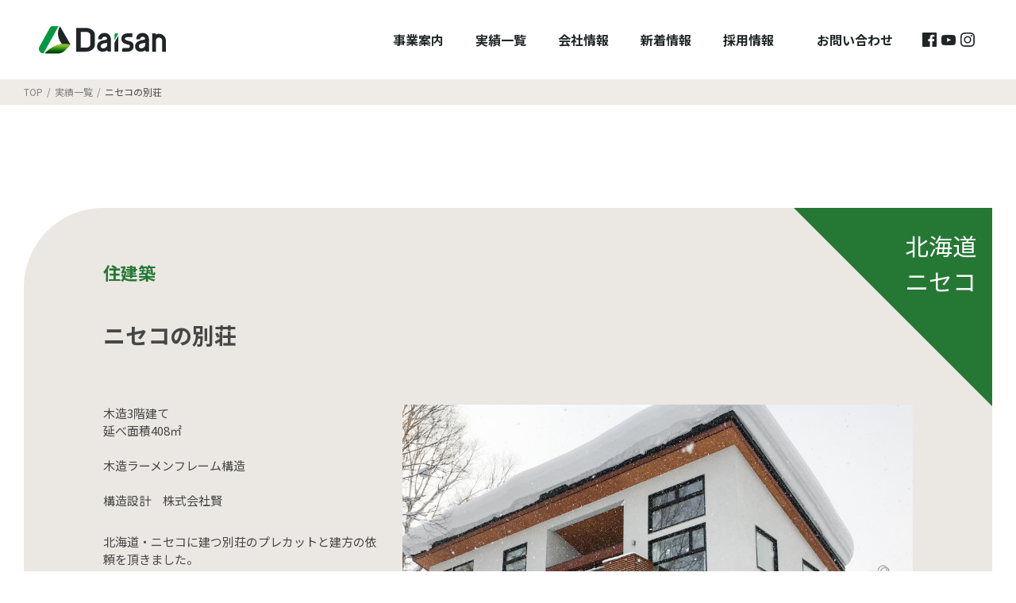

--- FILE ---
content_type: text/html;charset=utf-8
request_url: https://www.daisan-net.co.jp/works/detail/17
body_size: 4238
content:
<!DOCTYPE html>
<html lang="ja">
<head>
	<!-- Global site tag (gtag.js) - Google Analytics -->
<script async src="https://www.googletagmanager.com/gtag/js?id=G-QT1MJ8HZMH"></script>
<script>
  window.dataLayer = window.dataLayer || [];
  function gtag(){dataLayer.push(arguments);}
  gtag('js', new Date());

  gtag('config', 'G-QT1MJ8HZMH');
</script>
<link rel="icon" href="/favicon.ico">
<link rel="apple-touch-icon" href="/apple-touch-icon.png">
<link rel="icon" type="image/png" sizes="256x256" href="/android-touch-icon.png">
<meta http-equiv="X-UA-Compatible" content="IE=edge">
	<meta charset="utf-8">
	<meta name="viewport" content="width=device-width, initial-scale=1">
	<meta name="format-detection" content="telephone=no">
	<meta name="theme-color" content="">
	<title>ニセコの別荘 | プレカット加工・LVL・木材卸の株式会社大三商行</title>
	<meta name="keywords" content="大三商行,だいさんしょうこう,サンテック,岡山,千葉,宮崎,プレカット工場,プレカット,建て方,建方,特殊加工,単板平行積層材,LVL,建材,木材">
<meta name="description" content="岡山県岡山市本社の大三商行のWebサイトです。岡山・千葉・宮崎に展開し、プレカット事業を中心にLVL事業、木材卸事業と木材ビジネルをトータルで行います。">
<meta property="og:locale" content="ja_JP">
<meta property="og:site_name" content="プレカット加工・LVL・木材卸の株式会社大三商行">
<meta property="og:description" content="岡山県岡山市本社の大三商行のWebサイトです。岡山・千葉・宮崎に展開し、プレカット事業を中心にLVL事業、木材卸事業と木材ビジネルをトータルで行います。">
	<meta property="og:image" content="https://www.daisan-net.co.jp/uploads/view/crop/300x200/t_works/17/thumb.jpg">
	<meta property="og:type" content="article">
	<meta property="og:title" content="ニセコの別荘 | プレカット加工・LVL・木材卸の株式会社大三商行">
	<meta property="og:url" content="https://www.daisan-net.co.jp/works/detail/17">
	<link rel="stylesheet" type="text/css" href="/assets/css/common.css">
	<link href="/assets/css/fontawesome-free-5.15.1-web/css/all.css" rel="stylesheet">
	<script src="/assets/js/async.js" async></script>
<script src="/assets/js/defer.js" defer></script>
<script> </script>
</head>
<body id="page_worksdetail">

<div id="wrapper">
	<header id="header" class="gHeader">
	<div class="gHeader__inner">
		<div class="gHeader__contents">
			<p class="gHeader__title"><a href="/"><img src="/assets/img/common/logo02.svg" alt="大三商行"></a></p>

			<ul class="gHeaderListLink">
				<li class="gHeaderListLink__item -business"><a href="/business/" class="gHeaderListLink__link">事業案内</a></li>
				<li class="gHeaderListLink__item -works"><a href="/works/" class="gHeaderListLink__link">実績一覧</a></li>
				<li class="gHeaderListLink__item -company"><a href="/company/" class="gHeaderListLink__link">会社情報</a></li>
				<li class="gHeaderListLink__item -news"><a href="/news/" class="gHeaderListLink__link">新着情報</a></li>
				<li class="gHeaderListLink__item -recruit"><a href="https://daisan-net.co.jp/recruit2021/" target="_blank" class="gHeaderListLink__link">採用情報</a></li>
				<li class="gHeaderListLink__item -contact"><a href="/" class="gHeaderListLink__link">お問い合わせ</a></li>
			</ul><!-- /.gHeaderListLink -->

			<ul class="gHeaderListSns">
				<li class="gHeaderListSns__item"><a href="https://www.facebook.com/%E5%A4%A7%E4%B8%89%E5%95%86%E8%A1%8C-113164207534200/" target="_blank" class="gHeaderListSns__link">
					<img src="/assets/img/common/icon_facebook02.svg" alt="Facebook">
				</a></li>
				<li class="gHeaderListSns__item"><a href="https://www.youtube.com/channel/UC3TDtvrxXsWXE-1G_9DRCJQ" target="_blank" class="gHeaderListSns__link">
					<img src="/assets/img/common/icon_youtube02.svg" alt="YouTube">
				</a></li>
				<li class="gHeaderListSns__item"><a href="https://www.instagram.com/daisan_shoko/" target="_blank" class="gHeaderListSns__link">
					<img src="/assets/img/common/icon_instagram02.svg" alt="Instagram">
				</a></li>
			</ul><!-- /.gHeaderListSns -->
		</div>

		<button class="gHeader__toggle" type="button" aria-expanded="false" aria-controls="gNav" aria-label="メニューを開閉する" data-navtoggle>
			<span class="gHeader__toggle-bar"></span>
			<span class="gHeader__toggle-bar"></span>
		</button>

		<nav class="gNav" id="gNav">
			<div class="gNav__inner">
				<div class="gNavLink">
					<ul class="gNavLink__list">
						<li class="gNavLink__item -home"><a href="/" class="gNavLink__link">ホーム</a></li>
						<li class="gNavLink__item -business">
							<a href="/business/" class="gNavLink__link">事業案内</a>
							<button type="button" class="gNavLink__toggle" aria-expanded="false" aria-controls="gNav__business" aria-label="第二階層を開閉する" data-tgl><span class="gNavLink__toggle-inner"></span></button>
							<ul id="gNav__business" class="gNavLinkChild">
								<li class="gNavLinkChild__item"><a href="/business/precut/" class="gNavLinkChild__link">プレカット事業</a></li>
								<li class="gNavLinkChild__item"><a href="/business/lvl/" class="gNavLinkChild__link">LVL事業</a></li>
								<li class="gNavLinkChild__item"><a href="/business/lumber/" class="gNavLinkChild__link">木材卸事業</a></li>
							</ul>
							
						</li>
						<li class="gNavLink__item -works">
							<a href="/works/" class="gNavLink__link">実績一覧</a>
						</li>
						<li class="gNavLink__item -company">
							<a href="/company/" class="gNavLink__link">会社情報</a>
							<button type="button" class="gNavLink__toggle" aria-expanded="false" aria-controls="gNav__company" aria-label="第二階層を開閉する" data-tgl><span class="gNavLink__toggle-inner"></span></button>
							<ul id="gNav__company" class="gNavLinkChild">
								<li class="gNavLinkChild__item"><a href="/company/about/" class="gNavLinkChild__link">会社概要</a></li>
								<li class="gNavLinkChild__item"><a href="/company/message/" class="gNavLinkChild__link">メッセージ</a></li>
								<li class="gNavLinkChild__item"><a href="/company/history/" class="gNavLinkChild__link">沿革</a></li>
								<li class="gNavLinkChild__item"><a href="/company/csr/" class="gNavLinkChild__link">CSR活動</a></li>
							</ul>
							
						</li>
						<li class="gNavLink__item -news">
							<a href="/news/" class="gNavLink__link">新着情報</a>
						</li>
						<li class="gNavLink__item -recruit">
							<a href="https://daisan-net.co.jp/recruit2021/" target="_blank" class="gNavLink__link">採用情報</a>
						</li>
					</ul>
				</div><!-- /.gNavLink -->

				<div class="gNavBranch">
					<p class="gNavBranch__lead">電話でのお問い合わせはこちらから</p>
					<ul class="gNavBranch__list">
						<li class="gNavBranch__item">
							<p class="gNavBranch__tel">
								<span class="gNavBranch__tel-title">岡山事業部</span>
								<span class="gNavBranch__tel-num"><a href="tel:0863313151">0863-31-3151</a></span>
							</p>
							<p class="gNavBranch__time">営業時間　8:00-17:30 (土日定休)</p>
						</li>
						<li class="gNavBranch__item">
							<p class="gNavBranch__tel">
								<span class="gNavBranch__tel-title">千葉支店</span>
								<span class="gNavBranch__tel-num"><a href="tel:0436410355">0436-41-0355</a></span>
							</p>
							<p class="gNavBranch__time">営業時間　9:00-18:30 (土日定休)</p>
						</li>
						<li class="gNavBranch__item">
							<p class="gNavBranch__tel">
								<span class="gNavBranch__tel-title">宮崎サンテック<span>事業部</span></span>
								<span class="gNavBranch__tel-num"><a href="tel:0982538568">0982-53-8568</a></span>
							</p>
							<p class="gNavBranch__time">営業時間　8:00-17:30 (土日定休)</p>
						</li>
					</ul>
					<p class="gNavBranch__contact"><a href="/contact/" class="gNavBranch__contact-inner">メールでのお問い合わせ</a></p>
				</div><!-- /.gNavBranch -->

				<div class="gNavSns">
					<ul class="gNavSns__list">
						<li class="gNavSns__item"><a href="https://www.facebook.com/%E5%A4%A7%E4%B8%89%E5%95%86%E8%A1%8C-113164207534200/" target="_blank" class="gNavSns__link"><img src="/assets/img/common/icon_facebook02.svg" alt="Facebook"></a></li>
						<li class="gNavSns__item"><a href="https://www.youtube.com/channel/UC3TDtvrxXsWXE-1G_9DRCJQ" target="_blank" class="gNavSns__link"><img src="/assets/img/common/icon_youtube02.svg" alt="YouTube"></a></li>
						<li class="gNavSns__item"><a href="https://www.instagram.com/daisan_shoko/" target="_blank" class="gNavSns__link"><img src="/assets/img/common/icon_instagram02.svg" alt="Instagram"></a></li>
					</ul>
				</div><!-- /.gNavSns -->
			</div>
		</nav>	
	</div>
</header><!--header-->
	<main id="contents" class="gContents">
		<nav id="pankuzu">
			<div class="container">
				<ul>
					<li><a href="/">TOP</a></li>
					<li><a href="/works/">実績一覧</a></li>
					<li>ニセコの別荘</li>
				</ul>
			</div>
		</nav>

		<div class="container">
			<section id="detail">
				<div class="modBlock01 -type2">
					<div class="modBlock01__head">
						<div class="modBlock01__head__category">住建築</div>
						<div class="modBlock01__head__area">
							<span>北海道<br>
ニセコ</span>
						</div>
					</div>
					<div class="modBlock01__title">
						<h3>ニセコの別荘</h3>
					</div>
					<div class="modBlock01__body">
						<div class="modBlock01__body__txt">
							<div class="modBlock01__body__txt__spec">木造3階建て<br>延べ面積408㎡<br><br>木造ラーメンフレーム構造<br><br>構造設計　株式会社賢<br>
							</div>
							<div class="modBlock01__body__txt__detail">
								北海道・ニセコに建つ別荘のプレカットと建方の依頼を頂きました。<br><br>オーナー様より杉の無垢材を使って建てたいとの要望に応えさせて頂き、<br>杉無垢 W210×Hの材料100立方メートルを加工し、千葉からニセコへ届けさせて頂きました。<br>
							</div>
						</div>
						<div class="modBlock01__images">
							<div class="modBlock01__images__inner" data-slick>
								
								<div class="modBlock01__image"><img src="/uploads/view/crop/1000x800//t_works/17/photo1.jpg" alt=""></div>
								
								<div class="modBlock01__image"><img src="/uploads/view/crop/1000x800//t_works/17/photo2.jpg" alt=""></div>
								
								<div class="modBlock01__image"><img src="/uploads/view/crop/1000x800//t_works/17/photo3.jpg" alt=""></div>
								
								<div class="modBlock01__image"><img src="/uploads/view/crop/1000x800//t_works/17/photo4.jpg" alt=""></div>
								
								<div class="modBlock01__image"><img src="/uploads/view/crop/1000x800//t_works/17/photo5.jpg" alt=""></div>
								
								<div class="modBlock01__image"><img src="/uploads/view/crop/1000x800//t_works/17/photo6.jpg" alt=""></div>
								
								<div class="modBlock01__image"><img src="/uploads/view/crop/1000x800//t_works/17/photo7.jpg" alt=""></div>
								
								<div class="modBlock01__image"><img src="/uploads/view/crop/1000x800//t_works/17/photo8.jpg" alt=""></div>
								
							</div>
						</div>
						<div class="modBlock01__imagenav"></div>
					</div>
				</div>
			</section>
			  
			<section id="recomend" class="recomend">
				<h2 class="recomend__title">
				同じカテゴリーの実績
				</h2>
				<div class="modListCards -type2">
					
<div class="modListCards__card">
	<a href="/works/detail/29">
	<span class="modListCards__card__image">
	<span style="background-image: url(/uploads/view/crop/600x400/t_works/29/thumb.jpg);"></span>
	</span>
	<span class="modListCards__card__body">
	<span class="modListCards__card__body__head">
	<span class="modListCards__card__category">住建築</span>
	</span>
	<span class="modListCards__card__title">The Naoshima Plan 「住」</span>
	<span class="modListCards__card__note"></span>
	<span class="modListCards__card__area">香川県<br>
直島</span>
	</span>
	</a>
</div>

<div class="modListCards__card">
	<a href="/works/detail/28">
	<span class="modListCards__card__image">
	<span style="background-image: url(/uploads/view/crop/600x400/t_works/28/thumb.jpg);"></span>
	</span>
	<span class="modListCards__card__body">
	<span class="modListCards__card__body__head">
	<span class="modListCards__card__category">住建築</span>
	</span>
	<span class="modListCards__card__title">飯能市A邸</span>
	<span class="modListCards__card__note"></span>
	<span class="modListCards__card__area">埼玉県<br>
飯能市</span>
	</span>
	</a>
</div>

<div class="modListCards__card">
	<a href="/works/detail/21">
	<span class="modListCards__card__image">
	<span style="background-image: url(/uploads/view/crop/600x400/t_works/21/thumb.jpg);"></span>
	</span>
	<span class="modListCards__card__body">
	<span class="modListCards__card__body__head">
	<span class="modListCards__card__category">住建築</span>
	</span>
	<span class="modListCards__card__title">某社事務所</span>
	<span class="modListCards__card__note"></span>
	<span class="modListCards__card__area">千葉県<br>
大多喜町</span>
	</span>
	</a>
</div>

<div class="modListCards__card">
	<a href="/works/detail/18">
	<span class="modListCards__card__image">
	<span style="background-image: url(/uploads/view/crop/600x400/t_works/18/thumb.jpg);"></span>
	</span>
	<span class="modListCards__card__body">
	<span class="modListCards__card__body__head">
	<span class="modListCards__card__category">住建築</span>
	</span>
	<span class="modListCards__card__title">九十九里町のゲストハウス</span>
	<span class="modListCards__card__note"></span>
	<span class="modListCards__card__area">千葉県<br>
九十九里</span>
	</span>
	</a>
</div>


				</div>
				<div class="modBtn01 -wide">
					<a href="/works/" class="modBtn01__btn"><span>実績一覧</span></a>
				</div>
			</section>
			
		</div>
		<section id="category">
			<div class="container">
				<div class="modListCategorys">
					<ul>
						<li><a href="/works/?category=juken">住建築</a></li>
						<li><a href="/works/?category=shogyo">商業施設</a></li>
						<li><a href="/works/?category=bunka">文化施設</a></li>
						<li><a href="/works/?category=fukushi">福祉医療施設</a></li>
						<li><a href="/works/?category=other">その他施設</a></li>
					</ul>
				</div>
			</div>
		</section>
	</main>
	<!-- /#contents -->
	<footer class="gFooter" id="footer">
	<div class="container">
		<div class="gFooter__contact">
			<div class="gFooter__contact__head">
				<div class="gFooter__contact__head__sub">CONTACT</div>
				<div class="gFooter__contact__head__main">お問い合わせ</div>

			</div>
			<div class="gFooter__contact__area">
				<div class="gFooter__contact__area__block">
					<div class="gFooter__contact__area__block__head">
						岡山事業部
					</div>
					<div class="gFooter__contact__area__block__body">
						岡山県玉野市田井3丁目32-1

						<div class="tel">
							<i class="fas fa-phone-alt"></i> <span data-sptel="0863-31-3151">0863-31-3151</span>
						</div>

						受付時間　8：00 - 17：30

					</div>
				</div>
				<div class="gFooter__contact__area__block">
					<div class="gFooter__contact__area__block__head">
						千葉支店
					</div>
					<div class="gFooter__contact__area__block__body">
						千葉県市原市八幡北町2-11-1
						<div class="tel">
							<i class="fas fa-phone-alt"></i> <span data-sptel="0436-41-0355">0436-41-0355</span>
						</div>

						受付時間　9：00 - 18：30

					</div>
				</div>
				<div class="gFooter__contact__area__block">
					<div class="gFooter__contact__area__block__head">
						宮崎サンテック事業部
					</div>
					<div class="gFooter__contact__area__block__body">
						宮崎県日向市日知屋耳川17062-2
						<div class="tel">
							<i class="fas fa-phone-alt"></i> <span data-sptel="0982-53-8568">0982-53-8568</span>
						</div>

						受付時間　8：00 - 17：30
					</div>
				</div>
			</div>
			<div class="gFooter__contact__btn">
				<div class="modBtn01">
					<a href="/contact/" class="modBtn01__btn"><span>お問い合わせ<br class="sp">フォーム</span></a>
				</div>
			</div>

		</div>
	</div>
	<div class="gFooter__area">
		<div class="container">
			<div class="gFooter__area__logo">
				<img src="/assets/img/common/logo.svg" alt="大三商行">
			</div>
		</div>
		<a href="#" class="gPageTop" aria-hidden="true" data-pagetop><span>PAGE  TOP</span></a>

	</div>
	<div class="gFooter__copyright">
		<div class="container">
			© 2020 DAISAN Co.,Ltd. All Rights Reserved.
		</div>
	</div>
</footer><!-- /#footer -->
</div>
<!-- /#wrapper -->

</body>
</html>


--- FILE ---
content_type: text/css
request_url: https://www.daisan-net.co.jp/assets/css/common.css
body_size: 24547
content:
@charset "UTF-8";blockquote,body,button,dd,div,dl,dt,fieldset,figcaption,figure,form,h1,h2,h3,h4,h5,h6,input,legend,li,ol,p,pre,td,textarea,th,ul{margin:0;padding:0}address,em{font-style:normal}th{font-weight:400}table{border-collapse:collapse;border-spacing:0;width:100%}th{text-align:left}aside,main{display:block}h1,h2,h3,h4,h5,h6{font-size:100%;font-weight:400}fieldset,img{border:0}img{border:0;height:auto;max-width:100%;vertical-align:top}li{list-style-type:none}button,select{-webkit-appearance:none;-moz-appearance:none;appearance:none}button,input[type=submit],label,select{cursor:pointer}select::-ms-expand{display:none}br{line-height:0}*,:after,:before{-webkit-box-sizing:border-box;box-sizing:border-box}.clearfix:after{clear:both;content:".";display:block;height:0;visibility:hidden}a{color:#464646;text-decoration:underline}a:hover{text-decoration:none}a:hover,button:hover{opacity:.8}@media only screen and (max-width:992px){a:hover,button:hover{opacity:1}}body{color:#464646;font-size:1rem;font-family:"Noto Sans JP",-apple-system,BlinkMacSystemFont,"メイリオ",Meiryo,"Hiragino Kaku Gothic ProN",sans-serif;line-height:2;overflow-wrap:break-word;-webkit-text-size-adjust:100%;word-wrap:break-word}button,input,pre,select,textarea{color:#464646;font-family:"Noto Sans JP",-apple-system,BlinkMacSystemFont,"メイリオ",Meiryo,"Hiragino Kaku Gothic ProN",sans-serif;line-height:2;font-size:100%}.container{margin-left:auto;margin-right:auto;max-width:1250px;padding-left:15px;padding-right:15px}.container.-max{max-width:none}@media only screen and (max-width:768px){.modPcOnly{display:none}}@media only screen and (min-width:769px){.modSpOnly{display:none}}[role=tabpanel][aria-hidden=true]{display:none}[role=tabpanel][aria-hidden=false]{display:block}body{background:#fff}body.-noscroll{overflow:hidden}@media only screen and (max-width:768px){body.-noscroll{height:100vh;left:0;position:fixed;width:100%}}#pankuzu{background:#efebe6;font-size:.75rem;line-height:1;padding:10px 0}#pankuzu ul{display:-webkit-box;display:-ms-flexbox;display:flex;-webkit-box-align:center;-ms-flex-align:center;align-items:center}#pankuzu li:not(:last-child)::after{content:"/";color:grey;padding:0 5px}#pankuzu a{text-decoration:none;color:grey}.gHeader{position:fixed;top:0;left:0;color:#202526;width:100%;z-index:3}.gHeader ul{list-style:none}.gHeader a,.gHeader button{color:inherit}.gHeader__inner{background-color:rgba(255,255,255,.65);display:-webkit-box;display:-ms-flexbox;display:flex;height:100px;-webkit-transition:margin-top .4s,background-color .4s;transition:margin-top .4s,background-color .4s}@media only screen and (max-width:992px){.gHeader__inner{height:70px}}.gHeader[aria-hidden=true]:has(.gHeader__toggle[aria-expanded=false]) .gHeader__inner{pointer-events:none;margin-top:-100px}@media only screen and (max-width:992px){.gHeader[aria-hidden=true]:has(.gHeader__toggle[aria-expanded=false]) .gHeader__inner{margin-top:-70px}}.gHeader__contents{display:-webkit-box;display:-ms-flexbox;display:flex;-webkit-box-align:center;-ms-flex-align:center;align-items:center;gap:12px;-webkit-box-flex:1;-ms-flex:1;flex:1;position:relative;padding:0 49px;z-index:1;-webkit-transition:background-color .3s;transition:background-color .3s}@media only screen and (max-width:992px){.gHeader__contents{padding:0 24px;z-index:3}.gHeader:has(.gHeader__toggle[aria-expanded=true]) .gHeader__contents{background-color:#fff}}.gHeader__title{-ms-flex-negative:0;flex-shrink:0;line-height:1;width:160px;margin-right:auto}@media only screen and (max-width:992px){.gHeader__title{width:110px}}.gHeader__title img{width:100%}.gHeaderListLink{display:-webkit-box;display:-ms-flexbox;display:flex}@media only screen and (max-width:1200px){.gHeaderListLink{display:none}}.gHeaderListLink__link{display:block;font-size:1rem;font-weight:700;line-height:1.2;text-decoration:none;padding:20px 20px 20px}.gHeaderListLink__item.-contact .gHeaderListLink__link{padding-left:34px;padding-right:34px}.gHeaderListSns{display:-webkit-box;display:-ms-flexbox;display:flex;gap:18px;line-height:1}@media only screen and (max-width:1200px){.gHeaderListSns{display:none}}.gHeader__toggle{background-color:#202526;border:none;position:relative;aspect-ratio:1/1;-webkit-transition:background-color .3s ease;transition:background-color .3s ease;z-index:3}.gHeader__toggle[aria-expanded=true]{background-color:#fff}.gHeader__toggle-bar{content:"";background-color:#fff;position:absolute;inset:0;width:44px;height:2px;margin:auto}.gHeader__toggle[aria-expanded=true] .gHeader__toggle-bar{background-color:#202526}@media only screen and (max-width:992px){.gHeader__toggle-bar{width:30px}}.gHeader__toggle-bar:nth-child(1){-webkit-transform:translateY(5px);-ms-transform:translateY(5px);transform:translateY(5px)}@media only screen and (max-width:992px){.gHeader__toggle-bar:nth-child(1){-webkit-transform:translateY(3px);-ms-transform:translateY(3px);transform:translateY(3px)}}.gHeader__toggle[aria-expanded=true] .gHeader__toggle-bar:nth-child(1){-webkit-transform:rotate(45deg);-ms-transform:rotate(45deg);transform:rotate(45deg)}.gHeader__toggle-bar:nth-child(2){-webkit-transform:translateY(-5px);-ms-transform:translateY(-5px);transform:translateY(-5px)}@media only screen and (max-width:992px){.gHeader__toggle-bar:nth-child(2){-webkit-transform:translateY(-3px);-ms-transform:translateY(-3px);transform:translateY(-3px)}}.gHeader__toggle[aria-expanded=true] .gHeader__toggle-bar:nth-child(2){-webkit-transform:rotate(-45deg);-ms-transform:rotate(-45deg);transform:rotate(-45deg)}.gNav{background-color:#fff;position:fixed;top:0;left:0;width:100%;max-height:100vh;max-height:100dvh;overflow:auto;-webkit-transition:opacity .3s ease,visibility .3s ease;transition:opacity .3s ease,visibility .3s ease;z-index:2}.gNav:not([aria-hidden=false]){opacity:0;visibility:hidden}@media only screen and (min-width:993px){.gNav{background-image:url(../img/common/bg_menu01.jpg);background-repeat:no-repeat;background-position:left 0;background-size:auto 100%;-webkit-box-shadow:0 4px 10px rgba(0,0,0,.25);box-shadow:0 4px 10px rgba(0,0,0,.25);display:-webkit-box;display:-ms-flexbox;display:flex;-webkit-box-pack:end;-ms-flex-pack:end;justify-content:flex-end}}@media only screen and (min-width:993px) and (-webkit-min-device-pixel-ratio:2),only screen and (min-width:993px) and (min-resolution:2dppx){.gNav{background-image:url(../img/common/bg_menu01@2x.jpg)}}@media only screen and (max-width:992px){.gNav{padding-top:60px}}.gNav__inner{background-color:inherit}@media only screen and (min-width:993px){.gNav__inner{display:-ms-grid;display:grid;gap:0 153px;height:100%;padding:146px 203px 164px 157px}}@media only screen and (max-width:992px){.gNav__inner{max-width:450px;margin:0 auto;padding:0 24px 40px}}@media only screen and (min-width:993px){.gNavLink{-ms-grid-row:1;-ms-grid-row-span:2;grid-row:1/3;-ms-grid-column:1;grid-column:1}}@media only screen and (max-width:992px){.gNavLink{margin-bottom:10px}}.gNavLink__item{position:relative;font-size:1.25rem;font-weight:700;letter-spacing:0;line-height:1.45}@media only screen and (min-width:993px){.gNavLink__item:not(:last-child){margin-bottom:34px}.gNavLink__item:not(:last-child):has(.gNavLinkChild){margin-bottom:8px}}@media only screen and (max-width:992px){.gNavLink__item{font-size:1rem}.gNavLink__item:not(:last-child){border-bottom:1px solid #979797}.gNavLink__item.-home{font-size:1.25rem}}.gNavLink__link{text-decoration:none}@media only screen and (max-width:992px){.gNavLink__link{min-height:54px;display:-webkit-box;display:-ms-flexbox;display:flex;-webkit-box-align:center;-ms-flex-align:center;align-items:center;padding:10px 0}}.gNavLink__toggle{background:0 0;border:none;display:-webkit-box;display:-ms-flexbox;display:flex;-webkit-box-pack:end;-ms-flex-pack:end;justify-content:flex-end;padding-left:30px;position:absolute;top:12px;right:0}@media only screen and (min-width:993px){.gNavLink__toggle{display:none}}.gNavLink__toggle-inner{background-color:currentColor;border-radius:50%;position:relative;width:30px;height:30px}.gNavLink__toggle-inner::after,.gNavLink__toggle-inner::before{content:"";background-color:#fff;position:absolute;inset:0;width:11px;height:1.5px;margin:auto}.gNavLink__toggle-inner::after{-webkit-transform:rotate(90deg);-ms-transform:rotate(90deg);transform:rotate(90deg)}.gNavLink__toggle[aria-expanded=true] .gNavLink__toggle-inner::after{display:none}@media only screen and (min-width:993px){.gNavLinkChild{padding-top:5px;padding-left:23px}}@media only screen and (max-width:992px){.gNavLinkChild{margin-top:-10px;padding-bottom:14px;padding-left:19px}.gNavLinkChild:not([aria-hidden=false]){display:none}}.gNavLinkChild__item{display:-webkit-box;display:-ms-flexbox;display:flex;gap:5px;color:#585452;font-size:.875rem;font-weight:500;line-height:1.92857;letter-spacing:0}@media only screen and (max-width:992px){.gNavLinkChild__item{line-height:1.8}}.gNavLinkChild__item::before{content:"";background-color:currentColor;width:11px;height:1.5px;-webkit-transform:translateY(13.5px);-ms-transform:translateY(13.5px);transform:translateY(13.5px)}.gNavLinkChild__link{text-decoration:none}.gNavBranch{border-bottom:1px solid #979797}@media only screen and (min-width:993px){.gNavBranch{-ms-grid-row:1;grid-row:1;-ms-grid-column:2;grid-column:2;margin-bottom:31px;padding-top:23px;padding-bottom:44px}}@media only screen and (max-width:992px){.gNavBranch{margin-bottom:12px;padding-bottom:18px}}.gNavBranch__lead{font-size:.875rem;font-weight:700;letter-spacing:0;line-height:1.42857;margin-bottom:9px}@media only screen and (max-width:992px){.gNavBranch__lead{margin-bottom:14px}}@media only screen and (min-width:993px){.gNavBranch__list{display:-webkit-box;display:-ms-flexbox;display:flex;-webkit-box-orient:vertical;-webkit-box-direction:normal;-ms-flex-direction:column;flex-direction:column;gap:28px;margin-bottom:25px}}@media only screen and (max-width:992px){.gNavBranch__list{display:-ms-grid;display:grid;-ms-grid-columns:1fr auto;grid-template-columns:1fr auto;gap:20px;margin-bottom:30px}}@media only screen and (max-width:992px){.gNavBranch__item{display:-ms-grid;display:grid;-ms-grid-columns:subgrid;grid-template-columns:subgrid;-ms-grid-column:1;-ms-grid-column-span:2;grid-column:1/span 2;-webkit-box-align:center;-ms-flex-align:center;align-items:center;-webkit-box-pack:justify;-ms-flex-pack:justify;justify-content:space-between}}.gNavBranch__tel{display:-webkit-box;display:-ms-flexbox;display:flex;margin-bottom:2px}@media only screen and (min-width:993px){.gNavBranch__tel{-webkit-box-orient:vertical;-webkit-box-direction:normal;-ms-flex-direction:column;flex-direction:column;gap:3px}}@media only screen and (max-width:992px){.gNavBranch__tel{display:contents}}.gNavBranch__tel-title{color:#008e4a;font-size:.875rem;font-weight:700;letter-spacing:0;line-height:1.42857}@media only screen and (max-width:992px){.gNavBranch__tel-title{-ms-grid-row:1;-ms-grid-row-span:2;grid-row:1/3;-ms-grid-column:1;grid-column:1}}.gNavBranch__tel-title span{display:inline-block}.gNavBranch__tel-num{display:-webkit-box;display:-ms-flexbox;display:flex;-webkit-box-align:baseline;-ms-flex-align:baseline;align-items:baseline;-ms-flex-negative:0;flex-shrink:0;gap:5px;color:#000;font-size:2rem;font-family:"Barlow Semi Condensed",sans-serif;font-weight:500;letter-spacing:0;line-height:1.1875}@media only screen and (max-width:992px){.gNavBranch__tel-num{-ms-grid-row:1;grid-row:1;-ms-grid-column:2;grid-column:2}}.gNavBranch__tel-num::before{content:"";background:url(../img/common/icon_tel03.svg) no-repeat center/100%;width:21px;height:23px}.gNavBranch__tel-num a{text-decoration:none}@media only screen and (min-width:993px){.gNavBranch__tel-num a{pointer-events:none}}.gNavBranch__time{color:#000;font-size:.75rem;font-weight:500;letter-spacing:0;line-height:1.41667;text-align:center;width:100%}@media only screen and (max-width:992px){.gNavBranch__time{-ms-grid-row:2;grid-row:2;-ms-grid-column:2;grid-column:2;text-align:right}}.gNavBranch__contact-inner{background-color:#008e4a;border-radius:5px;display:-webkit-box;display:-ms-flexbox;display:flex;-webkit-box-align:center;-ms-flex-align:center;align-items:center;-webkit-box-pack:center;-ms-flex-pack:center;justify-content:center;gap:5px;font-size:1rem;font-weight:700;letter-spacing:0;line-height:1.4375;text-decoration:none;padding:10px 12px 10px 19px}@media only screen and (max-width:992px){.gNavBranch__contact-inner{padding-top:17px;padding-bottom:16px}}.gNavBranch__contact-inner::before{content:"";background:url(../img/common/icon_mail01.svg) no-repeat center/100%;width:23px;height:17px}.gNavBranch__contact-inner,.gNavBranch__contact-inner:link,.gNavBranch__contact-inner:visited{color:#fff}.gNavSns__list{display:-webkit-box;display:-ms-flexbox;display:flex;gap:18px}@media only screen and (min-width:993px){.gNavSns__list{padding-left:8px}}.gNavSns__item{width:30px}.gNavSns__item img{-webkit-filter:brightness(0) saturate(100%) invert(67%) sepia(0) saturate(0) hue-rotate(87deg) brightness(91%) contrast(86%);filter:brightness(0) saturate(100%) invert(67%) sepia(0) saturate(0) hue-rotate(87deg) brightness(91%) contrast(86%);width:100%}.gContents{margin-top:100px}@media only screen and (max-width:992px){.gContents{margin-top:70px}}body#page_top .gContents{margin-top:0}.gFooter{padding:165px 0 0;background:#efebe6}@media only screen and (max-width:768px){.gFooter{padding:50px 0 0}}.gFooter a.gPageTop{position:absolute;top:0;left:calc(50% - 50px);text-decoration:none;color:#fff;font-family:'Barlow Semi Condensed',sans-serif;letter-spacing:5px;font-size:1.25rem;opacity:1}@media only screen and (max-width:768px){.gFooter a.gPageTop{display:none}}.gFooter a.gPageTop:hover::before{bottom:40px}.gFooter a.gPageTop:hover span::before{bottom:45px}.gFooter a.gPageTop:hover span::after{bottom:78px}.gFooter a.gPageTop::before{content:"";border-right:100px solid transparent;border-bottom:70px solid #000;border-left:100px solid transparent;position:absolute;left:-41px;bottom:30px;-webkit-transition:all .3s ease;transition:all .3s ease}.gFooter a.gPageTop span::before{content:"";position:absolute;bottom:40px;left:calc(50% - 1px);background-color:#fff;width:2px;height:40px;-webkit-transition:all .3s ease;transition:all .3s ease}.gFooter a.gPageTop span::after{content:"";position:absolute;left:calc(50% - 12px);bottom:73px;margin:auto;width:15px;height:2px;background-color:#fff;-webkit-transform:rotate(-45deg);-ms-transform:rotate(-45deg);transform:rotate(-45deg);-webkit-transition:all .3s ease;transition:all .3s ease}.gFooter__contact{max-width:1084px;margin:0 auto 165px;padding-bottom:75px;background:#fff;position:relative;border-top-right-radius:65px;border-bottom-left-radius:65px}@media only screen and (max-width:992px){.gFooter__contact{margin-left:50px;margin-right:50px}}@media only screen and (max-width:768px){.gFooter__contact{margin-left:0;margin-right:0;margin-bottom:40px}}.gFooter__contact::before{content:"";border-right:60px solid transparent;border-top:60px solid #257834;border-left:0 solid transparent;position:absolute;left:0;top:0}.gFooter__contact::after{content:"";border-right:0 solid transparent;border-bottom:60px solid #257834;border-left:60px solid transparent;position:absolute;right:0;bottom:0}.gFooter__contact__body,.gFooter__contact__head{display:-webkit-box;display:-ms-flexbox;display:flex;-webkit-box-orient:vertical;-webkit-box-direction:normal;-ms-flex-direction:column;flex-direction:column;-webkit-box-pack:center;-ms-flex-pack:center;justify-content:center}.gFooter__contact__head{width:100%;padding:55px 70px 46px 75px;text-align:center;position:relative}@media only screen and (max-width:768px){.gFooter__contact__head{padding:25px 20px 0 20px}}.gFooter__contact__head__sub{color:#257834;font-family:"Spectral SC";letter-spacing:3px;font-size:1.0625rem}@media only screen and (max-width:768px){.gFooter__contact__head__sub{font-size:.8125rem}}.gFooter__contact__head__main{font-size:2.25rem;margin-bottom:25px;font-weight:500;letter-spacing:5px}@media only screen and (max-width:768px){.gFooter__contact__head__main{font-size:1.375rem}}.gFooter__contact__head__txt{font-size:1.0625rem}.gFooter__contact__area{display:-webkit-box;display:-ms-flexbox;display:flex;padding:0 77px;-webkit-box-pack:center;-ms-flex-pack:center;justify-content:center;margin-bottom:50px}@media only screen and (max-width:992px){.gFooter__contact__area{display:block;padding:0 40px;margin-bottom:30px}}.gFooter__contact__area__block:not(:last-child){padding-right:40px;margin-right:40px;border-right:solid 1px #afafaf}@media only screen and (max-width:992px){.gFooter__contact__area__block:not(:last-child){padding-right:0;padding-left:0;margin-right:0;border-right:none;border-bottom:solid 1px #afafaf;padding-bottom:15px;margin-bottom:15px}}.gFooter__contact__area__block__head{font-size:1.3125rem;color:#257834;font-weight:700}@media only screen and (max-width:768px){.gFooter__contact__area__block__head{font-size:1.0625rem}}@media only screen and (max-width:768px){.gFooter__contact__area__block__body{font-size:.875rem}}.gFooter__contact__area__block__body .tel{display:block;font-family:'Barlow Semi Condensed',sans-serif;font-size:2.375rem;line-height:1}@media only screen and (max-width:768px){.gFooter__contact__area__block__body .tel{font-size:1.875rem;letter-spacing:2px}}.gFooter__contact__area__block__body .tel i{color:#257834;font-size:1.5rem;position:relative;top:-3px}@media only screen and (max-width:768px){.gFooter__contact__btn .modBtn01 a{width:calc(100% - 80px);line-height:1.2;font-size:1rem}}.gFooter__contact__btn .modBtn01 a br.sp{display:none}@media only screen and (max-width:768px){.gFooter__contact__btn .modBtn01 a br.sp{display:block}}.gFooter__area{background:#000;position:relative}.gFooter__area .container{padding:80px 0}@media only screen and (max-width:768px){.gFooter__area .container{padding:30px 0}}.gFooter__area__logo{width:228px;margin:auto}@media only screen and (max-width:768px){.gFooter__area__logo{width:150px}}.gFooter__area__logo img{width:100%}.gFooter__copyright{background:#fff;text-align:center;font-size:.8125rem;line-height:1;padding:10px}.modPageTitle{font-size:2.8125rem;text-align:center;padding:0 20px;color:#fff;background-position:center;background-size:cover;height:320px;display:-webkit-box;display:-ms-flexbox;display:flex;-webkit-box-align:center;-ms-flex-align:center;align-items:center;line-height:1.2}@media only screen and (max-width:768px){.modPageTitle{height:140px;font-size:1.375rem}}.modPageTitle__icon{margin-bottom:50px}@media only screen and (max-width:768px){.modPageTitle__icon{margin-bottom:30px}}.modPageTitle__icon img{width:60px}@media only screen and (max-width:768px){.modPageTitle__icon img{width:33px}}.modPageTitle h1{font-weight:500}.modPageTitle__lead{font-size:.9375rem;line-height:2;max-width:848px}.modPageTitle.-type2{font-size:2.25rem;color:#464646;height:210px;-webkit-box-pack:center;-ms-flex-pack:center;justify-content:center}@media only screen and (max-width:768px){.modPageTitle.-type2{height:140px;font-size:1.375rem}}.modPageTitle.-type3{padding:80px 0 110px}.modPageTitle.-type3 h1{position:relative;margin-bottom:80px}.modPageTitle.-type3 h1:after{content:"";display:block;position:absolute;width:156px;height:1px;background:#fff;left:calc(50% - 78px);bottom:-40px}.modTitle01{text-align:center;margin-bottom:40px}@media only screen and (max-width:768px){.modTitle01{margin-bottom:20px}}.modTitle01__sub{color:rgba(70,70,70,.5);font-family:"Spectral SC";font-size:1.25rem;letter-spacing:2px}@media only screen and (max-width:768px){.modTitle01__sub{font-size:.8125rem}}.modTitle01__main{font-size:2.25rem;letter-spacing:5px;font-weight:500}@media only screen and (max-width:768px){.modTitle01__main{font-size:1.375rem}}.modTitle02{font-size:2.25rem;padding:80px 0;text-align:center}@media only screen and (max-width:768px){.modTitle02{font-size:1.375rem;padding:50px 0}}.modBtn01{text-align:center}.modBtn01__btn{position:relative;display:inline-block;margin:auto;background:#fff;color:#257834;border:1px solid #257834;text-decoration:none;padding:15px 28px;-webkit-transition:all .3s ease;transition:all .3s ease;font-family:"Spectral SC";letter-spacing:4px;font-size:1.5625rem}@media only screen and (max-width:768px){.modBtn01__btn{width:calc(100% - 20px);font-size:1.1875rem;padding-left:30px;text-align:left}}.modBtn01__btn:hover{background-color:#257834;color:#fff}.modBtn01__btn:hover span::before{right:-6px;background-color:#fff}.modBtn01__btn:hover span::after{background-color:#fff;right:-8px}.modBtn01__btn span{display:block;position:relative;padding-right:140px}@media only screen and (max-width:768px){.modBtn01__btn span{padding-right:0}}.modBtn01__btn span::before{content:"";position:absolute;bottom:calc(50% - 3px);right:0;background-color:#257834;width:80px;height:2px;-webkit-transition:all .3s ease;transition:all .3s ease}@media only screen and (max-width:768px){.modBtn01__btn span::before{height:1px}}.modBtn01__btn span::after{content:"";position:absolute;right:-2px;bottom:calc(50% + 2px);margin:auto;width:14px;height:2px;background-color:#257834;-webkit-transform:rotate(45deg);-ms-transform:rotate(45deg);transform:rotate(45deg);-webkit-transition:all .3s ease;transition:all .3s ease}@media only screen and (max-width:768px){.modBtn01__btn span::after{height:1px}}.modBtn01.-wide .modBtn01__btn{max-width:600px;width:100%;text-align:left}@media only screen and (min-width:769px){.modBtn01.-wide .modBtn01__btn{padding-right:40px;padding-left:70px}}.modBtn02{text-align:center}.modBtn02__btn{position:relative;display:inline-block;margin:auto;background:#fff;color:#257834;border:1px solid #257834;text-decoration:none;padding:15px 20px 15px 40px;-webkit-transition:all .3s ease;transition:all .3s ease;font-family:'Barlow Semi Condensed',sans-serif;letter-spacing:4px;font-size:1.5625rem;min-width:326px;position:relative}.modBtn02__btn:hover{background-color:#257834;color:#fff}.modBtn02__btn span{display:block;width:100%;text-align:left}.modBtn02__btn span::before{content:"▼";position:absolute;bottom:calc(50% - 24px);right:20px;-webkit-transition:all .3s ease;transition:all .3s ease}.modListNormal{margin:0 0 0 2em}ul.modListNormal li:before{content:"\0030fb";display:inline-block;margin-left:-2em;text-align:center;width:2em}ol.modListNormal li{list-style:decimal}.modIndent01 li{margin:0 0 0 1em;text-indent:-1em}.modIndent02 li{margin:0 0 0 2.5em;text-indent:-2.5em}.modDlForm{margin:0 0 20px}.modDlForm dt{clear:both;float:left;padding:33px 0 20px 63px;position:relative;width:16em}@media only screen and (max-width:768px){.modDlForm dt{float:none;padding:33px 0 0 63px;width:auto}}.modDlForm dt.any:before,.modDlForm dt.required:before{color:#fff;font-size:.6875rem;left:0;padding:2px 10px;position:absolute;top:33px}.modDlForm dt.required:before{background:#e33e41;content:"必須"}.modDlForm dt.any:before{background:#999;content:"任意"}.modDlForm dd{border-bottom:solid 1px #ccc;padding:10px 0;padding-left:17em}@media only screen and (max-width:768px){.modDlForm dd{padding:10px 0}}.modDlForm dd .parts{padding:10px 0}.modDlForm dd .parts input[type=email],.modDlForm dd .parts input[type=text],.modDlForm dd .parts textarea{width:100%}.modDlForm dd .parts.check_inline>div,.modDlForm dd .parts.radio_inline>div{display:inline-block}.modDlForm dd .parts.name{display:-webkit-box;display:-ms-flexbox;display:flex;-webkit-box-pack:justify;-ms-flex-pack:justify;justify-content:space-between}.modDlForm dd .parts.name>div{width:48.5%}.modDlForm dd .parts.post,.modDlForm dd .parts.tel{display:-webkit-box;display:-ms-flexbox;display:flex}.modDlForm dd .parts.post .hyphen,.modDlForm dd .parts.tel .hyphen{padding:10px 10px 0 10px}@media only screen and (max-width:600px){.modDlForm dd .parts.post .hyphen,.modDlForm dd .parts.tel .hyphen{padding:10px 5px 0 5px}}.modDlForm dd .parts.password input{max-width:300px;width:100%}@media only screen and (max-width:600px){.modDlForm dd .parts.password input{max-width:none}}.modDlForm dd .parts.password .text{padding:10px 0}.modDlForm .validationError{color:#e33e41}.modListBreadcrumb__item{display:inline}.modListBreadcrumb__item:not(:last-child):after{content:'\3E';margin:0 8px}.modListBreadcrumb__item.-home:before{display:none}.modListCategorys{margin:20px 0}.modListCategorys ul{display:-webkit-box;display:-ms-flexbox;display:flex;-ms-flex-wrap:wrap;flex-wrap:wrap;margin:0 -5px}@media only screen and (min-width:769px){.modListCategorys ul{margin-bottom:-10px}}.modListCategorys li{width:calc(20% - 10px);margin:0 5px}@media only screen and (min-width:769px){.modListCategorys li{margin-bottom:10px}}@media only screen and (max-width:768px){.modListCategorys li{width:calc(50% - 10px)}}@media only screen and (max-width:768px){.modListCategorys li:nth-child(n+3){margin-top:12px}}.modListCategorys a{font-size:1.375rem;text-decoration:none;opacity:1;color:#257834;background:#fff;border:solid 1px #257834;padding:0 5px;height:85px;display:-webkit-box;display:-ms-flexbox;display:flex;-webkit-box-align:center;-ms-flex-align:center;align-items:center;-webkit-box-pack:center;-ms-flex-pack:center;justify-content:center;line-height:1.2;-webkit-transition:all .3s ease;transition:all .3s ease}@media only screen and (max-width:1250px){.modListCategorys a{font-size:1.76vw;height:6.8vw}}@media only screen and (max-width:768px){.modListCategorys a{font-size:1rem;height:50px}}.modListCategorys a:hover,.modListCategorys a[data-active]{background-color:#257834;color:#fff}.modListCards{display:-webkit-box;display:-ms-flexbox;display:flex;-ms-flex-wrap:wrap;flex-wrap:wrap;margin:20px -15px}@media only screen and (max-width:1023px){.modListCards{-webkit-box-pack:center;-ms-flex-pack:center;justify-content:center}}.modListCards::after,.modListCards::before,.modListCards__card{width:calc(25% - 30px);margin:20px 15px}@media only screen and (max-width:1023px){.modListCards::after,.modListCards::before,.modListCards__card{max-width:280px;width:100%}}.modListCards::after,.modListCards::before{content:"";display:block;-webkit-box-ordinal-group:2;-ms-flex-order:1;order:1;margin-top:0;margin-bottom:0}.modListCards__card{position:relative;overflow:hidden;border-top-right-radius:50px;border-bottom-left-radius:50px;z-index:1}.modListCards__card.-isNew::before{content:"";position:absolute;top:2px;left:2px;border-right:0 solid transparent;border-top:93px solid #fff;border-left:93px solid transparent;z-index:2;-webkit-transform:rotate(-90deg);-ms-transform:rotate(-90deg);transform:rotate(-90deg)}.modListCards__card.-isNew::after{position:absolute;top:10px;left:5px;content:"NEW";font-family:'Barlow Semi Condensed',sans-serif;font-weight:700;color:#257834;z-index:3;font-size:1.375rem;letter-spacing:3px}.modListCards__card.-isNew a::before{content:"";position:absolute;top:0;left:0;border-right:0 solid transparent;border-top:100px solid #257834;border-left:100px solid transparent;z-index:1;-webkit-transform:rotate(-90deg);-ms-transform:rotate(-90deg);transform:rotate(-90deg)}.modListCards__card a{background:#ebe7e2;text-decoration:none;opacity:1;display:block;position:relative;height:100%;-webkit-transition:all .3s ease;transition:all .3s ease}.modListCards__card a:hover{background:#257834}.modListCards__card a:hover .modListCards__card__image{background:#000}.modListCards__card a:hover .modListCards__card__image span{-webkit-transform:scale(1.1);-ms-transform:scale(1.1);transform:scale(1.1);opacity:.5}.modListCards__card a:hover .modListCards__card__date,.modListCards__card a:hover .modListCards__card__title,.modListCards__card a:hover .modListCards__card__txt{color:#fff}.modListCards__card__image{display:block;background:rgba(0,0,0,0);width:100%;height:200px;overflow:hidden;-webkit-transition:all .3s ease;transition:all .3s ease}.modListCards__card__image span{height:inherit;display:block;width:100%;background-size:cover;background-position:center;-webkit-transition:all .3s ease;transition:all .3s ease}.modListCards__card__body{display:block;width:100%;padding:10px 22px 40px}.modListCards__card__body__head{padding:0 0 10px;display:-webkit-box;display:-ms-flexbox;display:flex;-webkit-box-align:center;-ms-flex-align:center;align-items:center;-webkit-box-pack:justify;-ms-flex-pack:justify;justify-content:space-between;-ms-flex-wrap:wrap;flex-wrap:wrap}.modListCards__card__date{font-family:'Barlow Semi Condensed',sans-serif;font-size:1.0625rem;color:#6b6b6b;letter-spacing:2px;margin-right:10px}.modListCards__card__category{display:inline-block;background:#257834;color:#fff;font-size:.875rem;line-height:1;padding:5px 10px}.modListCards__card__title{display:block;font-size:1.0625rem;font-weight:700;color:#464646;line-height:1.7;margin-bottom:25px}.modListCards__card__txt{display:block;font-size:.9375rem;line-height:1.5}@media only screen and (min-width:1024px){.modListCards.-type2{-webkit-box-pack:center;-ms-flex-pack:center;justify-content:center}.modListCards.-type2 .modListCards__card,.modListCards.-type2::after,.modListCards.-type2::before{min-width:280px}}.modListCards.-type2 a:hover .modListCards__card__category,.modListCards.-type2 a:hover .modListCards__card__note{color:#fff}.modListCards.-type2 .modListCards__card{border-top-right-radius:0;border-bottom-left-radius:0;border-top-left-radius:50px}.modListCards.-type2 .modListCards__card__body{position:relative;padding:25px 20px 70px;z-index:1;overflow:hidden}.modListCards.-type2 .modListCards__card__category{background:0 0;padding:0;color:#257834;font-weight:500}.modListCards.-type2 .modListCards__card__note{display:inline-block;position:absolute;bottom:0;left:20px;font-size:.8125rem;height:calc(3em + 15px * 2)}.modListCards.-type2 .modListCards__card__area{display:-webkit-box;display:-ms-flexbox;display:flex;-webkit-box-align:center;-ms-flex-align:center;align-items:center;color:#fff;line-height:1.5;padding:15px;min-height:calc(3em + 30px);position:absolute;right:0;bottom:0;text-align:right}.modListCards.-type2 .modListCards__card__area::after,.modListCards.-type2 .modListCards__card__area::before{content:"";position:absolute;top:0;z-index:-1}.modListCards.-type2 .modListCards__card__area::before{background:#257834;right:0;width:calc(3em + 30px);height:100%}.modListCards.-type2 .modListCards__card__area::after{right:calc(3em + 30px);border-right:0 solid transparent;border-top:93px solid #257834;border-left:93px solid transparent;-webkit-transform:rotate(90deg);-ms-transform:rotate(90deg);transform:rotate(90deg)}.modBlock01{background:#ebe7e2;padding:70px 100px;position:relative;border-top-left-radius:100px}@media only screen and (max-width:768px){.modBlock01{padding:30px 20px 70px;border-top-left-radius:50px}}.modBlock01::before{content:"";display:block;background-image:url(../img/common/bg_block01.png);background-size:160px;width:160px;height:160px;position:absolute;top:0;right:0}@media only screen and (max-width:768px){.modBlock01::before{background-size:96px;width:96px;height:96px}}.modBlock01::after{content:"";display:block;background-image:url(../img/common/bg_block02.png);background-size:160px;width:160px;height:160px;position:absolute;left:0;bottom:0}@media only screen and (max-width:768px){.modBlock01::after{background-size:96px;width:96px;height:96px}}.modBlock01__head{display:-webkit-box;display:-ms-flexbox;display:flex;-webkit-box-align:center;-ms-flex-align:center;align-items:center;-ms-flex-wrap:wrap;flex-wrap:wrap;position:relative;margin-bottom:40px;z-index:2}@media only screen and (max-width:768px){.modBlock01__head{margin-bottom:20px}}.modBlock01__head__date{font-family:'Barlow Semi Condensed',sans-serif;font-size:1.625rem;margin-right:105px;letter-spacing:3px}@media only screen and (max-width:768px){.modBlock01__head__date{margin-right:20px}}@media only screen and (max-width:768px) and (max-width:768px){.modBlock01__head__date{font-size:1.25rem}}.modBlock01__head__category{font-size:1.25rem;background:#257834;color:#fff;line-height:1;padding:5px 20px 8px}@media only screen and (max-width:768px){.modBlock01__head__category{font-size:1rem;padding:3px 160x 6px}}.modBlock01__title{font-size:1.75rem;padding-bottom:60px;border-bottom:solid 1px #464646}@media only screen and (max-width:768px){.modBlock01__title{font-size:1.375rem;line-height:1.6;padding-bottom:20px}}.modBlock01__title>*{font-weight:700}.modBlock01__body{padding:40px 50px 80px}@media only screen and (max-width:768px){.modBlock01__body{padding:20px 15px}}.modBlock01__body__txt{font-size:1.25rem;line-height:2.1;margin-bottom:80px}@media only screen and (max-width:768px){.modBlock01__body__txt{font-size:1rem;line-height:1.8;margin-bottom:40px}}@media only screen and (min-width:769px){.modBlock01__images{display:-webkit-box;display:-ms-flexbox;display:flex;-webkit-box-pack:justify;-ms-flex-pack:justify;justify-content:space-between}}.modBlock01__image{width:calc(50% - 10px)}@media only screen and (max-width:768px){.modBlock01__image{text-align:center;width:auto}}@media only screen and (max-width:768px){.modBlock01__image:not(:last-child){margin-bottom:20px}}.modBlock01__left{text-align:left;margin-right:auto}.modBlock01__center{text-align:center;margin-left:auto;margin-right:auto}.modBlock01__center.modBlock01__images .modBlock01__image{margin-left:auto;margin-right:auto}.modBlock01__right{text-align:right;margin-left:auto}.modBlock01__right.modBlock01__images .modBlock01__image{margin-left:auto}.modBlock01.-type2::before{content:none}.modBlock01.-type2 .modBlock01__head{position:static;margin-bottom:40px}.modBlock01.-type2 .modBlock01__head__category{font-size:1.375rem;font-weight:700;background:0 0;color:#257834;padding:0}.modBlock01.-type2 .modBlock01__head__area{position:absolute;top:0;right:0;border-right:0 solid transparent;border-top:250px solid #257834;border-left:250px solid transparent;z-index:2;-webkit-transform:rotate(0);-ms-transform:rotate(0);transform:rotate(0)}@media only screen and (max-width:768px){.modBlock01.-type2 .modBlock01__head__area{border-top-width:120px;border-left-width:120px}}.modBlock01.-type2 .modBlock01__head__area span{position:absolute;top:-320px;right:20px;color:#fff;width:120px;height:280px;display:-webkit-box;display:-ms-flexbox;display:flex;-webkit-box-align:center;-ms-flex-align:center;align-items:center;-webkit-box-pack:end;-ms-flex-pack:end;justify-content:flex-end;font-size:1.875rem;line-height:1.5;text-align:right}@media only screen and (max-width:768px){.modBlock01.-type2 .modBlock01__head__area span{top:-140px;right:10px;font-size:16px;height:120px}}.modBlock01.-type2 .modBlock01__title{border-bottom:none;padding-bottom:60px}@media only screen and (max-width:768px){.modBlock01.-type2 .modBlock01__title{padding-bottom:30px}}.modBlock01.-type2 .modBlock01__body{padding:0}@media only screen and (min-width:769px){.modBlock01.-type2 .modBlock01__body{display:-ms-grid;display:grid;-ms-grid-rows:auto auto;-ms-grid-columns:35% 65%;grid-template:"txt images" "imagenav images"/35% 65%}}@media only screen and (max-width:768px){.modBlock01.-type2 .modBlock01__body{padding-bottom:20px}}.modBlock01.-type2 .modBlock01__body__txt{line-height:1.5;font-size:.9375rem;margin-bottom:0;grid-area:txt;-ms-grid-row:1;-ms-grid-column:1}@media only screen and (max-width:768px){.modBlock01.-type2 .modBlock01__body__txt{margin-bottom:30px}}.modBlock01.-type2 .modBlock01__images{margin:0;padding:0;line-height:0;grid-area:images;-ms-grid-row:1;-ms-grid-row-span:2;-ms-grid-column:2;padding-left:20px;overflow:hidden}@media only screen and (max-width:768px){.modBlock01.-type2 .modBlock01__images{padding-left:0}}.modBlock01.-type2 .modBlock01__images .slick-arrow{border:0;background-color:rgba(235,231,226,.8);border-radius:50%;outline:0;position:absolute;top:0;bottom:0;color:transparent;width:36px;height:36px;margin:auto;z-index:2;overflow:hidden}.modBlock01.-type2 .modBlock01__images .slick-arrow::before{content:"";display:block;position:absolute;border:8px solid transparent;top:calc(50% - 8px);width:0;height:0;margin:auto}.modBlock01.-type2 .modBlock01__images .slick-prev{left:7px}.modBlock01.-type2 .modBlock01__images .slick-prev::before{border-right:13px solid #257834;right:calc(50% - 5px)}.modBlock01.-type2 .modBlock01__images .slick-next{right:7px}.modBlock01.-type2 .modBlock01__images .slick-next::before{border-left:13px solid #257834;left:calc(50% - 5px)}.modBlock01.-type2 .modBlock01__body__txt__spec{display:block;margin-bottom:2em}.modBlock01.-type2 .modBlock01__imagenav{position:relative;margin-top:60px;grid-area:imagenav;-ms-grid-row:2;-ms-grid-column:1;z-index:2}@media only screen and (min-width:769px){.modBlock01.-type2 .modBlock01__body__txt{-ms-grid-row:1;-ms-grid-column:1}.modBlock01.-type2 .modBlock01__images{-ms-grid-row:1;-ms-grid-row-span:2;-ms-grid-column:2}.modBlock01.-type2 .modBlock01__imagenav{-ms-grid-row:2;-ms-grid-column:1}}@media only screen and (max-width:768px){.modBlock01.-type2 .modBlock01__imagenav{margin-top:30px}}.modBlock01.-type2 .modBlock01__imagenav ul{display:-webkit-box;display:-ms-flexbox;display:flex;-webkit-box-pack:start;-ms-flex-pack:start;justify-content:start;-ms-flex-wrap:wrap;flex-wrap:wrap;width:100%;margin:-3px 0}.modBlock01.-type2 .modBlock01__imagenav ul li{background-color:#fff;width:32%;height:auto;max-width:100%;margin:3px 1.5% 3px 0;cursor:pointer}@media only screen and (max-width:768px){.modBlock01.-type2 .modBlock01__imagenav ul li:nth-child(3n){margin-right:0}}.modBlock01.-type2 .modBlock01__imagenav ul li *{-webkit-transition:.3s;transition:.3s}.modBlock01.-type2 .modBlock01__imagenav ul li.slick-active *{opacity:.7}.modBlock01.-type2 .modBlock01__images{display:block}.modBlock01.-type2 .modBlock01__image{width:auto}.modBlock01.-type3{background:#fff;border:solid 2px #257834}@media only screen and (max-width:768px){.modBlock01.-type3 .modBlock01__body{padding:0 0 60px}}.modBlock01.-type3 .modBlock01__body__txt{font-size:1.25rem;line-height:2.1;margin-bottom:80px}.modFormSelect{position:relative;display:inline-block;width:calc(20% - 9px)}@media only screen and (max-width:768px){.modFormSelect{display:block;max-width:450px;width:100%;margin-left:auto;margin-right:auto}}.modFormSelect select{padding:10px;border:solid 1px #a2a2a2;background:#e5dfd6;width:100%}.modFormSelect::after{content:"▼";position:absolute;right:15px;top:calc(50% - 17px);color:#257834}input[type=email],input[type=password],input[type=tel],input[type=text],select,textarea{border:solid 1px #b2b2b2;border-radius:5px;padding:10px;width:100%;max-width:100%;font-size:1rem;letter-spacing:.05em}@media only screen and (max-width:768px){input[type=email],input[type=password],input[type=tel],input[type=text],select,textarea{font-size:.875rem;padding:13px 16px}}input[type=email].-error,input[type=password].-error,input[type=tel].-error,input[type=text].-error,select.-error,textarea.-error{background-color:rgba(227,62,65,.1);border:solid 1px #e33e41}input[type=email]::-webkit-input-placeholder,input[type=password]::-webkit-input-placeholder,input[type=tel]::-webkit-input-placeholder,input[type=text]::-webkit-input-placeholder,select::-webkit-input-placeholder,textarea::-webkit-input-placeholder{color:#818181}input[type=email]::-moz-placeholder,input[type=password]::-moz-placeholder,input[type=tel]::-moz-placeholder,input[type=text]::-moz-placeholder,select::-moz-placeholder,textarea::-moz-placeholder{color:#818181}input[type=email]:-ms-input-placeholder,input[type=password]:-ms-input-placeholder,input[type=tel]:-ms-input-placeholder,input[type=text]:-ms-input-placeholder,select:-ms-input-placeholder,textarea:-ms-input-placeholder{color:#818181}input[type=email].-medium,input[type=password].-medium,input[type=tel].-medium,input[type=text].-medium,select.-medium,textarea.-medium{width:442px}input[type=email].-small,input[type=password].-small,input[type=tel].-small,input[type=text].-small,select.-small,textarea.-small{width:344px}input[type=email],input[type=password],input[type=tel],input[type=text],textarea{-webkit-appearance:none;-moz-appearance:none;appearance:none}textarea{display:block}input[type=radio]{border:0;clip:rect(0 0 0 0);-webkit-clip-path:inset(50%);clip-path:inset(50%);height:1px;margin:-1px;overflow:hidden;padding:0;position:absolute;white-space:nowrap;width:1px}input[type=radio]+.label{cursor:pointer;display:inline-block;padding:3px 10px 3px 40px;position:relative;width:100%}input[type=radio]+.label::after,input[type=radio]+.label::before{border-radius:100%;content:'';position:absolute;top:50%;-webkit-transition:all .2s;transition:all .2s}input[type=radio]+.label::before{background:#fff;border:1px solid #ccc;width:22px;height:22px;left:0;margin-top:-13px}input[type=radio]+.label::after{background:#e33e41;width:14px;height:14px;left:4px;margin-top:-9px;opacity:0;-webkit-transform:scale(.5);-ms-transform:scale(.5);transform:scale(.5)}input[type=radio]+.label:hover::before{background:#fefefe}input[type=radio].error+.label::before{background-color:#fff2f2;border:1px solid #e33e41}input[type=radio]:checked+.label::before{background:#fff}input[type=radio]:checked+.label::after{opacity:1;-webkit-transform:scale(1);-ms-transform:scale(1);transform:scale(1)}input[type=checkbox]{border:0;clip:rect(0 0 0 0);-webkit-clip-path:inset(50%);clip-path:inset(50%);height:1px;margin:-1px;overflow:hidden;padding:0;position:absolute;white-space:nowrap;width:1px}input[type=checkbox]+.label{cursor:pointer;display:inline-block;padding:3px 10px 3px 22px;position:relative;-webkit-transition:all .2s;transition:all .2s}input[type=checkbox]+.label::after,input[type=checkbox]+.label::before{content:'';position:absolute}input[type=checkbox]+.label::before{background:#f4f4f4;border:1px solid #ccc;border-radius:3px;height:14px;left:0;margin-top:-8px;top:50%;width:14px}input[type=checkbox]+.label::after{border-bottom:2px solid #3498db;border-left:2px solid #3498db;height:4px;left:3px;margin-top:-4px;opacity:0;top:50%;-webkit-transform:rotate(-45deg) scale(.5);-ms-transform:rotate(-45deg) scale(.5);transform:rotate(-45deg) scale(.5);width:8px}input[type=checkbox]+.label:hover::before{background:#fff}input[type=checkbox]:checked+.label::before{background:#fff;border:1px solid #3498db}input[type=checkbox]:checked+.label::after{opacity:1;-webkit-transform:rotate(-45deg) scale(1);-ms-transform:rotate(-45deg) scale(1);transform:rotate(-45deg) scale(1)}.modFormTable{width:100%;table-layout:fixed}@media only screen and (max-width:768px){.modFormTable{display:block;width:auto}}@media only screen and (max-width:768px){.modFormTable+section{margin-top:30px}}@media only screen and (max-width:768px){.modFormTable tbody,.modFormTable td,.modFormTable th,.modFormTable tr{display:block}}@media only screen and (max-width:768px){.modFormTable tbody tr:not(:last-child){margin-bottom:36px}}.modFormTable tbody tr:last-child td,.modFormTable tbody tr:last-child th{border-bottom:none}.modFormTable tr:not(:last-child) td,.modFormTable tr:not(:last-child) th{padding-bottom:25px}@media only screen and (max-width:768px){.modFormTable tr:not(:last-child) td,.modFormTable tr:not(:last-child) th{padding-bottom:0}}.modFormTable td,.modFormTable th{vertical-align:top}.modFormTable.-conf td,.modFormTable.-conf th{border-bottom:dashed 1px #257834;padding-top:27px;padding-bottom:30px}.modFormTable.-conf th{width:calc(11em + 73px);padding-left:73px}@media only screen and (max-width:768px){.modFormTable.-conf th{border-bottom:none;padding-top:0;padding-bottom:0;padding-left:0}}.modFormTable.-conf td{padding-top:18px}@media only screen and (max-width:768px){.modFormTable.-conf td{padding-top:0;padding-bottom:20px}}@media only screen and (max-width:768px){.modFormTable.-conf tbody tr:not(:last-child){margin-bottom:20px}}@media only screen and (min-width:769px){.modFormTable.-conf tbody tr:not(:last-child) td,.modFormTable.-conf tbody tr:not(:last-child) th{padding-bottom:27px}}@media only screen and (max-width:768px){.modFormTable.-conf tbody tr th{padding-bottom:0}}@media only screen and (max-width:768px){.modFormTable.-conf tbody tr td{padding-bottom:20px}}.modFormTable-title{width:10em;padding-right:20px;font-size:1.375rem;font-weight:300;letter-spacing:.1em;line-height:1.20455;padding-top:8px}@media only screen and (max-width:768px){.modFormTable-title{width:auto;padding-top:0;margin-bottom:16px;font-size:1rem}}.modFormTable-title.-top{vertical-align:top}.modFormTable-title__inner{position:relative}.modFormTable.-conf .modFormTable-title{width:calc(10em + 30px);padding-left:30px}@media only screen and (max-width:768px){.modFormTable.-conf .modFormTable-title{width:auto;margin-bottom:8px;padding-left:0;padding-bottom:0}}.modFormTable.-conf .modFormTable__contents{padding-right:30px;font-size:1.375rem}@media only screen and (max-width:768px){.modFormTable.-conf .modFormTable__contents{font-size:1rem;padding-bottom:12px;padding-left:20px;padding-right:0}}.modFormTable__required{position:absolute;top:calc(8px - .25em);color:#257834;font-size:1.57895em;font-weight:500;margin-left:.1667em}@media only screen and (max-width:768px){.modFormTable__required{top:-.25em;font-size:2em}}.modFormTable__caution{display:block;font-size:1rem}.modFormError{color:#e33e41;margin-top:6px;font-size:.875rem;line-height:1.4}@media only screen and (max-width:768px){.modFormError{font-size:.75rem}}.modFormZip{max-width:530px}@media only screen and (min-width:769px){.modFormZip{display:-webkit-box;display:-ms-flexbox;display:flex;-ms-flex-wrap:wrap;flex-wrap:wrap;-webkit-box-pack:justify;-ms-flex-pack:justify;justify-content:space-between}}@media only screen and (min-width:769px){.modFormZip__input[type=text]{width:calc(96% - 170px)}}.modFormZip__btn{width:170px;background-color:#efefef;border:solid 1px #b2b2b2;border-radius:3px;position:relative;padding:8px 5px 8px 46px;margin:0;font-size:1.375rem;letter-spacing:.1em;text-align:left;line-height:1.5}@media only screen and (max-width:768px){.modFormZip__btn{width:124px;padding-top:5px;padding-bottom:6px;padding-left:40px;font-size:.875rem;margin-top:6px}}.modFormZip__btn::after{content:"";position:absolute;top:0;bottom:0;left:20px;height:0;width:0;margin:auto;border:6px solid transparent;border-left:10px solid #257834}@media only screen and (max-width:768px){.modFormZip__btn::after{left:16px}}.modFormCaution{border-bottom:solid 1px #257834;padding-bottom:1px;margin-bottom:50px;font-size:1.1875rem;font-weight:300;letter-spacing:.1em}@media only screen and (max-width:768px){.modFormCaution{font-size:1.125rem;margin-bottom:41px;padding-bottom:8px}}.modFormCaution__required{color:#257834;font-size:1.57895em;font-weight:500;margin-right:.1667em}@media only screen and (max-width:768px){.modFormCaution__required{vertical-align:-.1em}}.modPaging01{border-top:1px solid #464646;display:-webkit-box;display:-ms-flexbox;display:flex;margin-top:132px;padding-top:33px}@media only screen and (max-width:768px){.modPaging01{margin-top:66px;padding-top:17px}}.modPaging01__item{-webkit-box-flex:1;-ms-flex-positive:1;flex-grow:1}.modPaging01__item.-prev{text-align:left}.modPaging01__item.-prev .modPaging01__link{padding-left:71px}@media only screen and (max-width:768px){.modPaging01__item.-prev .modPaging01__link{padding-left:30px}}.modPaging01__item.-prev .modPaging01__link::after,.modPaging01__item.-prev .modPaging01__link::before{left:1px;-webkit-transform-origin:left center;-ms-transform-origin:left center;transform-origin:left center}.modPaging01__item.-next{text-align:right}.modPaging01__item.-next .modPaging01__link{padding-right:71px}@media only screen and (max-width:768px){.modPaging01__item.-next .modPaging01__link{padding-right:30px}}.modPaging01__item.-next .modPaging01__link::after,.modPaging01__item.-next .modPaging01__link::before{right:1px;-webkit-transform-origin:right center;-ms-transform-origin:right center;transform-origin:right center}.modPaging01__link{display:inline-block;color:#257834;position:relative;font-size:1.5rem;font-weight:500;line-height:1.375;text-decoration:none}@media only screen and (max-width:768px){.modPaging01__link{font-size:1rem}}.modPaging01__link::after,.modPaging01__link::before{content:"";background-color:#257834;display:block;position:absolute;top:0;bottom:0;width:14px;height:2px;margin:auto}@media only screen and (max-width:768px){.modPaging01__link::after,.modPaging01__link::before{top:4px;width:10px;height:1px}}.modPaging01__link::before{-webkit-transform:rotate(33deg);-ms-transform:rotate(33deg);transform:rotate(33deg)}.modPaging01__link::after{-webkit-transform:rotate(-33deg);-ms-transform:rotate(-33deg);transform:rotate(-33deg)}.modTable.-type1 tr:not(:last-child){border-bottom:dashed 1px #257834;vertical-align:top}.modTable.-type1 td,.modTable.-type1 th{padding:20px 0}@media only screen and (max-width:768px){.modTable.-type1 td,.modTable.-type1 th{padding:0;display:block;line-height:1.8}}.modTable.-type1 th{font-size:1.1875rem;font-weight:700}@media only screen and (max-width:768px){.modTable.-type1 th{padding-top:10px;font-size:1rem}}.modTable.-type1 td{font-size:1.125rem}@media only screen and (max-width:768px){.modTable.-type1 td{padding-left:.5em;padding-bottom:10px;font-size:1rem}}.modBusinessLink{background:#e6f5e1;padding:154px 0}@media only screen and (max-width:768px){.modBusinessLink{padding:100px 0}}.modBusinessLink .container{display:-webkit-box;display:-ms-flexbox;display:flex;-webkit-box-pack:justify;-ms-flex-pack:justify;justify-content:space-between}@media only screen and (max-width:768px){.modBusinessLink .container{display:block}}.modBusinessLink-block{display:-webkit-box;display:-ms-flexbox;display:flex;-webkit-box-pack:center;-ms-flex-pack:center;justify-content:center;-webkit-box-align:center;-ms-flex-align:center;align-items:center;position:relative;height:300px;width:32%;opacity:1;overflow:hidden;text-decoration:none;color:#fff;background:#000}@media only screen and (max-width:768px){.modBusinessLink-block{width:100%;height:250px}}.modBusinessLink-block:not(:last-child){margin-bottom:20px}.modBusinessLink-block:hover{opacity:1}.modBusinessLink-block:hover .modBusinessLink-block-img{-webkit-transform:scale(1.1);-ms-transform:scale(1.1);transform:scale(1.1);opacity:.5}.modBusinessLink-block:hover .modBusinessLink-block-box::before{right:20px}.modBusinessLink-block:hover .modBusinessLink-block-box::after{right:18px}.modBusinessLink-block.-precut .modBusinessLink-block-img{background-image:url(../img/business/thumb-precut.jpg)}@media only screen and (max-width:768px){.modBusinessLink-block.-precut .modBusinessLink-block-img{background-image:url(../img/business/thumb-precut-sp.jpg)}}.modBusinessLink-block.-lvl .modBusinessLink-block-img{background-image:url(../img/business/thumb-lvl.jpg)}@media only screen and (max-width:768px){.modBusinessLink-block.-lvl .modBusinessLink-block-img{background-image:url(../img/business/thumb-lvl-sp.jpg)}}.modBusinessLink-block.-mokuzai .modBusinessLink-block-img{background-image:url(../img/business/thumb-mokuzai.jpg)}@media only screen and (max-width:768px){.modBusinessLink-block.-mokuzai .modBusinessLink-block-img{background-image:url(../img/business/thumb-mokuzai-sp.jpg)}}.modBusinessLink-block.-jisseki .modBusinessLink-block-img{background-image:url(../img/business/thumb-jisseki.jpg)}@media only screen and (max-width:768px){.modBusinessLink-block.-jisseki .modBusinessLink-block-img{background-image:url(../img/business/thumb-jisseki-sp.jpg)}}.modBusinessLink-block-img{background-repeat:no-repeat;background-size:cover;position:absolute;top:0;bottom:0;left:0;right:0;-webkit-transition:all .3s ease;transition:all .3s ease}.modBusinessLink-block-box{background:url(../img/business/bg-thumb.png);background-repeat:no-repeat;width:205px;height:205px;position:relative;z-index:1;display:-webkit-box;display:-ms-flexbox;display:flex;-webkit-box-pack:center;-ms-flex-pack:center;justify-content:center;-webkit-box-align:center;-ms-flex-align:center;align-items:center;text-align:center;font-size:1.6875rem;line-height:1.5}@media only screen and (max-width:768px){.modBusinessLink-block-box{font-size:1.125rem;width:170px;height:170px;background-size:170px}}.modBusinessLink-block-box::before{content:"";position:absolute;bottom:30px;right:30px;background-color:#fff;width:80px;height:2px;-webkit-transition:all .3s ease;transition:all .3s ease}@media only screen and (max-width:768px){.modBusinessLink-block-box::before{height:1px}}.modBusinessLink-block-box::after{content:"";position:absolute;right:28px;bottom:35px;margin:auto;width:14px;height:2px;background-color:#fff;-webkit-transform:rotate(45deg);-ms-transform:rotate(45deg);transform:rotate(45deg);-webkit-transition:all .3s ease;transition:all .3s ease}@media only screen and (max-width:768px){.modBusinessLink-block-box::after{height:1px}}.modBusinessLink-block-box__item{display:block;text-align:center;width:100%}@-webkit-keyframes rotateLoading{0%{-webkit-transform:rotate(0) scale(1);transform:rotate(0) scale(1)}50%{-webkit-transform:rotate(180deg) scale(.6);transform:rotate(180deg) scale(.6)}100%{-webkit-transform:rotate(360deg) scale(1);transform:rotate(360deg) scale(1)}}@keyframes rotateLoading{0%{-webkit-transform:rotate(0) scale(1);transform:rotate(0) scale(1)}50%{-webkit-transform:rotate(180deg) scale(.6);transform:rotate(180deg) scale(.6)}100%{-webkit-transform:rotate(360deg) scale(1);transform:rotate(360deg) scale(1)}}.modLoading{background-color:rgba(255,255,255,.8);bottom:0;left:0;position:fixed;right:0;top:0}.modLoading__inner{bottom:0;height:42px;left:0;margin:auto;position:absolute;right:0;top:0;width:42px}.modLoading__inner::after{-webkit-animation:rotateLoading;animation:rotateLoading;-webkit-animation-delay:0;animation-delay:0;-webkit-animation-duration:.75s;animation-duration:.75s;-webkit-animation-fill-mode:none;animation-fill-mode:none;-webkit-animation-iteration-count:infinite;animation-iteration-count:infinite;-webkit-animation-timing-function:linear;animation-timing-function:linear;-webkit-animation-fill-mode:both;animation-fill-mode:both;background:0 0!important;background-color:#666;border:2px solid #666;border-bottom-color:transparent;border-radius:100%;content:'';display:inline-block;height:40px;margin:2px;width:40px}body#page_top .gContents{position:relative}body#page_top .gContents__img_side_left{position:absolute;left:0;top:70vw;z-index:1}@media only screen and (max-width:768px){body#page_top .gContents__img_side_left{overflow:hidden;top:220vw}body#page_top .gContents__img_side_left img{width:50%}}body#page_top .gContents__img_side_right{position:absolute;right:0;top:22vw;z-index:1}@media only screen and (max-width:768px){body#page_top .gContents__img_side_right{top:146vw;overflow:hidden;text-align:right}body#page_top .gContents__img_side_right img{width:50%;position:relative;right:-100px}}body#page_top .myBlockMv{container-type:inline-size;display:-ms-grid;display:grid;-webkit-box-align:center;-ms-flex-align:center;align-items:center;-webkit-box-pack:center;-ms-flex-pack:center;justify-content:center;position:relative;width:100%;margin-bottom:98px;overflow:hidden;z-index:2}@media only screen and (max-width:768px){body#page_top .myBlockMv{margin-bottom:38px}}body#page_top .myBlockMv>*{-ms-grid-row:1;grid-row:1;-ms-grid-column:1;grid-column:1;text-align:center}body#page_top .myBlockMv__list{line-height:1;width:100vw;width:100cqw}body#page_top .myBlockMv__item img{width:100%}body#page_top .myBlockMv__catch{pointer-events:none;z-index:2}@media only screen and (min-width:769px){body#page_top .myBlockMv__catch{width:48.47222%;margin:0 auto;-webkit-transform:translateX(-8px) translateY(26px);-ms-transform:translateX(-8px) translateY(26px);transform:translateX(-8px) translateY(26px)}body#page_top .myBlockMv__catch img{width:100%}}@media only screen and (max-width:768px){body#page_top .myBlockMv__catch{-webkit-transform:translateX(1px) translateY(16px);-ms-transform:translateX(1px) translateY(16px);transform:translateX(1px) translateY(16px)}}body#page_top .myBlockMv__scroll{margin-top:auto;pointer-events:none;z-index:3}@media only screen and (min-width:769px){body#page_top .myBlockMv__scroll{width:.97222%;margin-left:auto;margin-right:auto;-webkit-transform:translateY(-33px);-ms-transform:translateY(-33px);transform:translateY(-33px)}}@media only screen and (max-width:768px){body#page_top .myBlockMv__scroll{margin-bottom:10px;margin-left:auto;-webkit-transform:translate(-18px,-2px);-ms-transform:translate(-18px,-2px);transform:translate(-18px,-2px)}}body#page_top .myBlockHead{margin:0 auto 120px;padding:0 calc(140px + 50vw - 710px)}@media only screen and (max-width:768px){body#page_top .myBlockHead{margin-bottom:108px}}body#page_top .message{background:url(../img/top/bg_about01.png) no-repeat 0 0,url(../img/top/bg_about02.png) no-repeat right bottom;position:relative;padding:175px 0 177px;z-index:2}@media only screen and (max-width:768px){body#page_top .message{background-image:url(../img/top/bg_about01-sp.png),url(../img/top/bg_about02-sp.png);background-size:375px,375px;padding:95px 0 106px}}body#page_top .message .container{max-width:600px}body#page_top .message__txt{font-size:1.25rem;line-height:2.2;margin-bottom:40px;text-align:center;color:#464646}@media only screen and (max-width:768px){body#page_top .message__txt{font-size:.9375rem;margin-bottom:20px;line-height:2}}body#page_top .message__txt br.sp{display:none}@media only screen and (max-width:768px){body#page_top .message__txt br.sp{display:block}}@media only screen and (max-width:768px){body#page_top .message__txt br.pc{display:none}}body#page_top .business{margin-bottom:80px}@media only screen and (max-width:768px){body#page_top .business{margin-bottom:34px}}body#page_top .myListBusiness{margin-bottom:-20px;overflow:hidden}@media only screen and (min-width:769px){body#page_top .myListBusiness{display:-webkit-box;display:-ms-flexbox;display:flex;-ms-flex-wrap:wrap;flex-wrap:wrap;-webkit-box-pack:justify;-ms-flex-pack:justify;justify-content:space-between}}body#page_top .myListBusiness__group{position:relative;margin-bottom:20px;overflow:hidden}@media only screen and (min-width:769px){body#page_top .myListBusiness__group{display:-webkit-box;display:-ms-flexbox;display:flex;-webkit-box-align:center;-ms-flex-align:center;align-items:center;-webkit-box-pack:center;-ms-flex-pack:center;justify-content:center;width:calc(50% - 10px);padding:115px 20px}}@media only screen and (max-width:768px){body#page_top .myListBusiness__group{padding:25px 20px}}body#page_top .myListBusiness__group::before{content:"";background-repeat:no-repeat;background-size:cover;background-position:center;position:absolute;top:0;bottom:0;left:0;right:0;z-index:1}body#page_top .myListBusiness__group.-type02{width:100%}@media only screen and (min-width:993px){body#page_top .myListBusiness__group.-type02{-webkit-box-align:stretch;-ms-flex-align:stretch;align-items:stretch;padding-top:0;padding-bottom:63px}body#page_top .myListBusiness__group.-type02::before{top:101px}body#page_top .myListBusiness__group.-type02 .myListBusiness__group-item{width:50%}body#page_top .myListBusiness__group.-type02 .myListBusiness__group-item:nth-child(odd){-webkit-box-align:end;-ms-flex-align:end;align-items:flex-end;padding-right:43px}body#page_top .myListBusiness__group.-type02 .myListBusiness__group-item:nth-child(even){padding-left:43px}}@media only screen and (min-width:769px){body#page_top .myListBusiness__group.-type02{-ms-flex-wrap:wrap;flex-wrap:wrap}}@media only screen and (min-width:769px) and (max-width:992px){body#page_top .myListBusiness__group.-type02 .myListBusiness__group-item{width:100%}}@media only screen and (max-width:768px){body#page_top .myListBusiness__group.-type02{padding-top:37px;padding-bottom:37px}}body#page_top .myListBusiness__group.-group01::before{background-image:url(../img/top/bg_business01.jpg)}@media only screen and (max-width:768px){body#page_top .myListBusiness__group.-group01::before{background-image:url(../img/top/bg_business01-sp.jpg)}}body#page_top .myListBusiness__group.-group02::before{background-image:url(../img/top/bg_business02.jpg)}@media only screen and (max-width:768px){body#page_top .myListBusiness__group.-group02::before{background-image:url(../img/top/bg_business02-sp.jpg)}}body#page_top .myListBusiness__group.-group03::before{background-image:url(../img/top/bg_business03.jpg)}@media only screen and (max-width:768px){body#page_top .myListBusiness__group.-group03::before{background-image:url(../img/top/bg_business03-sp.jpg)}}body#page_top .myListBusiness__group-item{display:-webkit-box;display:-ms-flexbox;display:flex;position:relative;z-index:2}@media only screen and (min-width:993px){body#page_top .myListBusiness__group-item{-webkit-box-orient:vertical;-webkit-box-direction:normal;-ms-flex-direction:column;flex-direction:column;-webkit-box-pack:end;-ms-flex-pack:end;justify-content:flex-end}}@media only screen and (max-width:992px){body#page_top .myListBusiness__group-item{-webkit-box-pack:center;-ms-flex-pack:center;justify-content:center}body#page_top .myListBusiness__group-item:not(:last-child){margin-bottom:24px}}@media only screen and (max-width:768px){body#page_top .myListBusiness__group-item{max-width:375px;margin:0 auto}}@media only screen and (min-width:993px){body#page_top .myListBusiness__group-item .myListBusiness__item:not(:last-child){margin-bottom:28px}}@media only screen and (max-width:992px){body#page_top .myListBusiness__group-item .myListBusiness__item:not(:only-child){width:calc(50% - 4.5px)}body#page_top .myListBusiness__group-item .myListBusiness__item:not(:only-child):nth-child(odd){margin-right:4.5px}body#page_top .myListBusiness__group-item .myListBusiness__item:not(:only-child):nth-child(even){margin-left:4.5px}}body#page_top .myListBusiness__item{background:url(../img/common/bg_link01.png) no-repeat center;background-size:100% 100%;display:-webkit-box;display:-ms-flexbox;display:flex;position:relative;color:#fff;text-decoration:none;width:100%}@media only screen and (min-width:769px){body#page_top .myListBusiness__item{-webkit-box-orient:vertical;-webkit-box-direction:normal;-ms-flex-direction:column;flex-direction:column;-webkit-box-pack:center;-ms-flex-pack:center;justify-content:center}}@media only screen and (max-width:768px){body#page_top .myListBusiness__item{max-width:450px}}body#page_top .myListBusiness__item::after,body#page_top .myListBusiness__item::before{content:"";position:absolute;background-color:#fff;height:2px;-webkit-transition:all .3s ease;transition:all .3s ease}@media only screen and (max-width:768px){body#page_top .myListBusiness__item::after,body#page_top .myListBusiness__item::before{height:1px;bottom:12px}}@media only screen and (max-width:768px){body#page_top .myListBusiness__item::before{width:50px;left:calc(188px - 87px)}}body#page_top .myListBusiness__item::after{width:19px;-webkit-transform-origin:right bottom;-ms-transform-origin:right bottom;transform-origin:right bottom;-webkit-transform:rotate(45deg);-ms-transform:rotate(45deg);transform:rotate(45deg)}@media only screen and (max-width:768px){body#page_top .myListBusiness__item::after{width:10px;left:calc(188px - 47px)}}body#page_top .myListBusiness__item:hover{opacity:1}@media only screen and (min-width:769px){body#page_top .myListBusiness__item:hover .myListBusiness__head::after,body#page_top .myListBusiness__item:hover .myListBusiness__head::before{margin-right:-10px}}@media only screen and (min-width:769px){body#page_top .myListBusiness__item.-type01{border-top-left-radius:100px;max-width:561px;padding:89px 84px 72px 90px;pointer-events:none}body#page_top .myListBusiness__item.-type01::after,body#page_top .myListBusiness__item.-type01::before{content:none}}@media only screen and (max-width:768px){body#page_top .myListBusiness__item.-type01{border-top-left-radius:23px;padding:30px 14px 31px}}@media only screen and (min-width:769px){body#page_top .myListBusiness__item.-type01 .myListBusiness__head{margin-bottom:-6px}}@media only screen and (max-width:768px){body#page_top .myListBusiness__item.-type01 .myListBusiness__head{padding-top:9px}}body#page_top .myListBusiness__item.-type01 .myListBusiness__icon{width:113px;height:113px;margin-bottom:26px}@media only screen and (max-width:768px){body#page_top .myListBusiness__item.-type01 .myListBusiness__icon{width:53px;height:53px;margin-bottom:6px}}body#page_top .myListBusiness__item.-type01 .myListBusiness__title{font-size:2.625rem}@media only screen and (max-width:768px){body#page_top .myListBusiness__item.-type01 .myListBusiness__title{font-size:1.0625rem}}@media only screen and (min-width:769px){body#page_top .myListBusiness__item.-type02{border-top-left-radius:60px;max-width:320px;min-height:320px;padding:38px 41px 38px}body#page_top .myListBusiness__item.-type02::after,body#page_top .myListBusiness__item.-type02::before{bottom:19px;right:30px}body#page_top .myListBusiness__item.-type02::before{width:121px}}@media only screen and (max-width:768px){body#page_top .myListBusiness__item.-type02{border-top-left-radius:23px;padding:24px 14px 22px}}@media only screen and (min-width:769px){body#page_top .myListBusiness__item.-type02 .myListBusiness__head{margin-bottom:-4px}}@media only screen and (max-width:768px){body#page_top .myListBusiness__item.-type02 .myListBusiness__head{padding-top:4px}}@media only screen and (min-width:769px){body#page_top .myListBusiness__item.-type02 .myListBusiness__icon{width:67px;height:67px;margin-bottom:5px}}@media only screen and (max-width:768px){body#page_top .myListBusiness__item.-type02 .myListBusiness__icon{width:34px;height:34px;margin-bottom:-1px}}body#page_top .myListBusiness__item.-type02 .myListBusiness__title{font-size:1.875rem;letter-spacing:.03em}@media only screen and (max-width:768px){body#page_top .myListBusiness__item.-type02 .myListBusiness__title{font-size:1.0625rem}body#page_top .myListBusiness__item.-type02 .myListBusiness__title.-type02{font-size:1.375rem}body#page_top .myListBusiness__item.-type02 .myListBusiness__title.-type02 .myListBusiness__titleSub{display:block;font-size:.9375rem;margin-top:-13px}}@media only screen and (min-width:769px){body#page_top .myListBusiness__item.-type03{border-top-left-radius:37.39px;max-width:384px;min-height:178px}body#page_top .myListBusiness__item.-type03::after,body#page_top .myListBusiness__item.-type03::before{bottom:19px;right:30px}body#page_top .myListBusiness__item.-type03::before{width:145px}}@media only screen and (max-width:768px){body#page_top .myListBusiness__item.-type03{border-top-left-radius:17.49px;min-height:75px;padding:10px 14px 10px}}body#page_top .myListBusiness__item.-type03 .myListBusiness__title{font-size:2.2525rem;letter-spacing:.15em;line-height:1}@media only screen and (max-width:768px){body#page_top .myListBusiness__item.-type03 .myListBusiness__title{font-size:.95437rem;letter-spacing:.15em}}@media only screen and (max-width:768px){body#page_top .myListBusiness__head{display:-webkit-box;display:-ms-flexbox;display:flex;-webkit-box-orient:vertical;-webkit-box-direction:normal;-ms-flex-direction:column;flex-direction:column;-webkit-box-pack:center;-ms-flex-pack:center;justify-content:center;-webkit-box-flex:1;-ms-flex:1;flex:1}}@media only screen and (max-width:768px){body#page_top .myListBusiness__body{-webkit-box-flex:1;-ms-flex:1;flex:1;margin-left:20px}}body#page_top .myListBusiness__icon{margin:0 auto}body#page_top .myListBusiness__title{font-weight:500;text-align:center}body#page_top .myListBusiness__txt{font-size:1rem;line-height:1.8}@media only screen and (max-width:768px){body#page_top .myListBusiness__txt{font-size:.8125rem;line-height:1.76923}}body#page_top .myListBusiness__btn{pointer-events:auto;margin-top:34px}@media only screen and (max-width:768px){body#page_top .myListBusiness__btn{display:none}}body#page_top .myListBusiness__btn .modBtn01__btn{font-size:1.375rem;padding:16px 34px 16px 39px}body#page_top .myListBusiness__btn .modBtn01__btn span::after,body#page_top .myListBusiness__btn .modBtn01__btn span::before{margin-right:-13px}body#page_top .works{background-image:url(../img/common/bg_pattern2.png);padding:136px 0 170px;color:#fff}@media only screen and (max-width:768px){body#page_top .works{padding:40px 0 70px;background-size:cover}}body#page_top .works .modTitle01__sub{color:#fff}body#page_top .works__lists{margin-bottom:120px}@media only screen and (min-width:769px){body#page_top .works__lists{display:-webkit-box;display:-ms-flexbox;display:flex;-webkit-box-pack:justify;-ms-flex-pack:justify;justify-content:space-between;-ms-flex-wrap:wrap;flex-wrap:wrap}}body#page_top .works__lists::after{content:"";display:block;width:31.96721%}@media only screen and (max-width:768px){body#page_top .works__lists{margin-bottom:60px}}body#page_top .works__lists__list{border-bottom-left-radius:35px;display:-webkit-box;display:-ms-flexbox;display:flex;text-decoration:none;width:31.96721%;padding-top:22.78689%;position:relative;font-size:1.0625rem;line-height:1.23529;overflow:hidden;opacity:1;z-index:1}@media only screen and (max-width:768px){body#page_top .works__lists__list{font-size:.875rem;width:300px;margin:0 auto;padding-top:161px}}@media only screen and (max-width:768px){body#page_top .works__lists__list:not(:last-child){margin-bottom:26px}}body#page_top .works__lists__list__inner{background:rgba(255,255,255,.8);display:block;position:relative;width:100%;overflow:hidden}body#page_top .works__lists__list:hover .works__lists__list__bg{-webkit-transform:scale(1.1);-ms-transform:scale(1.1);transform:scale(1.1)}body#page_top .works__lists__list__bg{background-size:cover;display:block;position:absolute;top:0;bottom:0;width:100%;height:100%;-webkit-transition:.3s ease;transition:.3s ease}body#page_top .works__lists__list__head{display:block;position:relative;text-shadow:0 0 1px #fff,0 0 1px #fff,0 0 1px #fff;padding:14px 10px 17px;width:60%;margin-left:auto;overflow:hidden;z-index:2}@media only screen and (max-width:768px){body#page_top .works__lists__list__head{width:63%;padding:9px 10px 12px}}body#page_top .works__lists__list__head__date{display:block;font-family:"Barlow Semi Condensed",sans-serif;letter-spacing:.1em;margin-bottom:9px}@media only screen and (max-width:768px){body#page_top .works__lists__list__head__date{margin-bottom:6px}}body#page_top .works__lists__list__head__name{display:block;padding-left:1em}@media only screen and (max-width:768px){body#page_top .works__lists__list__head__name{font-size:.9375rem}}body#page_top .works__lists__list__area{background-color:#000;display:block;position:absolute;bottom:0;left:0;color:#fff;font-weight:500;padding:24px 2.5641% 18px 8.97436%}@media only screen and (max-width:768px){body#page_top .works__lists__list__area{padding-right:0}}body#page_top .works__lists__list__area::before{content:"";background-color:inherit;display:block;position:absolute;top:0;right:0;width:200%;height:200%;-webkit-transform-origin:right top;-ms-transform-origin:right top;transform-origin:right top;-webkit-transform:rotate(-35deg);-ms-transform:rotate(-35deg);transform:rotate(-35deg)}@media only screen and (max-width:768px){body#page_top .works__lists__list__area::before{right:6px;-webkit-transform:rotate(-36deg);-ms-transform:rotate(-36deg);transform:rotate(-36deg)}}body#page_top .works__lists__list__area span{display:-webkit-box;display:-ms-flexbox;display:flex;-webkit-box-align:center;-ms-flex-align:center;align-items:center;position:relative;height:2.4em}body#page_top .works .modBtn01{width:80%;margin:auto}body#page_top .etc{background:#efebe6;padding:147px 0}@media only screen and (max-width:768px){body#page_top .etc{padding:40px 4px}}body#page_top .etc__blocks{display:-webkit-box;display:-ms-flexbox;display:flex;-webkit-box-pack:justify;-ms-flex-pack:justify;justify-content:space-between;max-width:1312px;margin:0 auto}@media only screen and (max-width:768px){body#page_top .etc__blocks{display:block}}body#page_top .etc__block{width:calc(25% - 19px);height:252px;text-decoration:none;color:#fff;overflow:hidden;display:-webkit-box;display:-ms-flexbox;display:flex;-webkit-box-pack:center;-ms-flex-pack:center;justify-content:center;-webkit-box-align:center;-ms-flex-align:center;align-items:center;position:relative}@media only screen and (max-width:768px){body#page_top .etc__block{max-width:450px;width:100%;height:200px;margin:30px auto}}body#page_top .etc__block:hover{opacity:1}body#page_top .etc__block:hover .etc__block__bg{-webkit-transform:scale(1.1);-ms-transform:scale(1.1);transform:scale(1.1)}body#page_top .etc__block:hover .etc__block__box::before{right:30px}body#page_top .etc__block:hover .etc__block__box::after{right:27px}body#page_top .etc__block.-company .etc__block__bg{background-image:url(../img/common/bg_link_company.jpg)}@media only screen and (max-width:768px){body#page_top .etc__block.-company .etc__block__bg{background-image:url(../img/common/bg_link_company_sp.jpg)}}body#page_top .etc__block.-recruit .etc__block__bg{background-image:url(../img/common/bg_link_recruit.jpg)}@media only screen and (max-width:768px){body#page_top .etc__block.-recruit .etc__block__bg{background-image:url(../img/common/bg_link_recruit_sp.jpg)}}body#page_top .etc__block.-csr .etc__block__bg{background-image:url(../img/common/bg_link_csr.jpg)}@media only screen and (max-width:768px){body#page_top .etc__block.-csr .etc__block__bg{background-image:url(../img/common/bg_link_csr_sp.jpg)}}body#page_top .etc__block.-movie .etc__block__bg{background-image:url(../img/common/bg_link_movie.jpg)}@media only screen and (max-width:768px){body#page_top .etc__block.-movie .etc__block__bg{background-image:url(../img/common/bg_link_movie_sp.jpg)}}body#page_top .etc__block__bg{position:absolute;top:0;left:0;width:100%;height:100%;background-size:cover;background-position:center;-webkit-transition:all .3s ease;transition:all .3s ease}body#page_top .etc__block__box{display:-webkit-box;display:-ms-flexbox;display:flex;-webkit-box-pack:center;-ms-flex-pack:center;justify-content:center;-webkit-box-align:center;-ms-flex-align:center;align-items:center;-webkit-box-orient:vertical;-webkit-box-direction:normal;-ms-flex-direction:column;flex-direction:column;background-repeat:no-repeat;background-image:url(../img/common/bg_link02.png);background-size:100%;width:144px;height:142px;position:relative}@media only screen and (max-width:768px){body#page_top .etc__block__box{width:120px;height:120px}}body#page_top .etc__block__box::before{content:"";position:absolute;bottom:calc(50% - 55px);right:26px;background-color:#fff;width:58px;height:2px;-webkit-transition:all .3s ease;transition:all .3s ease}@media only screen and (max-width:768px){body#page_top .etc__block__box::before{right:15px;height:1px;width:30px;bottom:20px}}body#page_top .etc__block__box::after{content:"";position:absolute;right:24px;bottom:calc(50% + -52px);margin:auto;width:12px;height:2px;background-color:#fff;-webkit-transform:rotate(45deg);-ms-transform:rotate(45deg);transform:rotate(45deg);-webkit-transition:all .3s ease;transition:all .3s ease}@media only screen and (max-width:768px){body#page_top .etc__block__box::after{right:15px;height:1px;width:7px;bottom:23px}}body#page_top .etc__block__box__sub{font-family:"Spectral SC";font-size:.75rem;letter-spacing:-.05em;line-height:1.2;position:relative;top:-6px;margin-bottom:2px}@media only screen and (max-width:768px){body#page_top .etc__block__box__sub{font-size:.75rem;top:0}}body#page_top .etc__block__box__title{font-size:1.2275rem;letter-spacing:5px;line-height:1.2}@media only screen and (max-width:768px){body#page_top .etc__block__box__title{font-size:1rem;letter-spacing:2px;position:relative;top:3px}}body#page_top .news{position:relative;z-index:1}body#page_top .news .container{display:-webkit-box;display:-ms-flexbox;display:flex;-webkit-box-pack:justify;-ms-flex-pack:justify;justify-content:space-between}@media only screen and (max-width:768px){body#page_top .news .container{display:block}}body#page_top .news__head{width:360px;position:relative;z-index:99}@media only screen and (max-width:768px){body#page_top .news__head{width:100%}}@media only screen and (max-width:768px){body#page_top .news__head .modBtn01{display:none}}body#page_top .news__lists{width:calc(100% - 440px)}@media only screen and (max-width:768px){body#page_top .news__lists{width:100%;z-index:99;position:relative}}body#page_top .news .modTitle01{text-align:left;margin-bottom:70px}@media only screen and (max-width:768px){body#page_top .news .modTitle01{text-align:center;margin-bottom:20px}}body#page_top .news .modTitle01__sub{color:#257834}body#page_top .news .modTitle01__main{color:#464646}body#page_top .news .modBtn01{text-align:left}body#page_top .news .modBtn01.-sp{display:none}@media only screen and (max-width:768px){body#page_top .news .modBtn01.-sp{display:block;margin-top:60px;margin-bottom:60px;text-align:center}body#page_top .news .modBtn01.-sp a{width:80%}}body#page_top .news__lists__list{text-decoration:none;display:block;border-bottom:1px solid #a2a2a2;margin-bottom:20px;padding-bottom:20px}body#page_top .news__lists__list__head{display:-webkit-box;display:-ms-flexbox;display:flex;-webkit-box-align:center;-ms-flex-align:center;align-items:center;margin-bottom:10px}body#page_top .news__lists__list__date{color:#7e7e7e;font-family:'Barlow Semi Condensed',sans-serif;font-size:1rem;letter-spacing:3px;padding-right:30px}@media only screen and (max-width:768px){body#page_top .news__lists__list__date{font-size:.8125rem}}body#page_top .news__lists__list__category{display:block;color:#257834;border:solid #257834 1px;text-align:center;line-height:1;padding:10px;width:154px}@media only screen and (max-width:768px){body#page_top .news__lists__list__category{font-size:.8125rem;width:100px;padding:8px}}@media only screen and (max-width:768px){body#page_top .news__lists__list__title{font-size:.875rem}}body#page_news #contents{padding:0 0 190px}@media only screen and (max-width:768px){body#page_news #contents{padding-bottom:95px}}body#page_news .modPageTitle{background-image:url(../img/news/bg_pageTitle02.jpg)}body#page_news #pankuzu{margin-bottom:64px}@media only screen and (max-width:768px){body#page_news #pankuzu{margin-bottom:32px}}body#page_news .modListCards{margin-top:60px;margin-bottom:80px}@media only screen and (max-width:768px){body#page_news .modListCards{margin-top:40px;margin-bottom:40px}}body#page_newsdetail #pankuzu{margin-bottom:130px}@media only screen and (max-width:768px){body#page_newsdetail #pankuzu{margin-bottom:50px}}body#page_newsdetail main .modBtn01{margin-top:89px;margin-bottom:80px}@media only screen and (max-width:768px){body#page_newsdetail main .modBtn01{margin-top:45px;margin-bottom:40px}}body#page_newsdetail #category{background:url(../img/common/bg_works.jpg);padding:80px 0}@media only screen and (max-width:768px){body#page_newsdetail #category{padding:40px 0}}body#page_newsdetail .myPage__pdf{background-color:#eee;position:relative;margin-top:100px;padding-top:140.82915%}@media only screen and (max-width:768px){body#page_newsdetail .myPage__pdf{margin-top:71px}}body#page_newsdetail .myPage__pdf>*{position:absolute;top:0;left:0;width:100%;height:100%}body#page_works #contents{padding:0 0 190px}@media only screen and (max-width:768px){body#page_works #contents{padding-bottom:95px}}body#page_works .modPageTitle{background-image:url(../img/works/bg_pageTitle.jpg)}body#page_works #pankuzu{margin-bottom:64px}@media only screen and (max-width:768px){body#page_works #pankuzu{margin-bottom:32px}}body#page_works .list__head{margin-bottom:60px}@media only screen and (max-width:768px){body#page_works .list__head{margin-top:30px;margin-bottom:30px}}body#page_works .modListCards{margin-bottom:100px}@media only screen and (max-width:768px){body#page_works .modListCards{margin-bottom:50px}}body#page_worksdetail #pankuzu{margin-bottom:130px}@media only screen and (max-width:768px){body#page_worksdetail #pankuzu{margin-bottom:50px}}body#page_worksdetail #detail{margin-bottom:100px}@media only screen and (max-width:768px){body#page_worksdetail #detail{margin-bottom:50px}}body#page_worksdetail #recomend .modBtn01{margin-top:130px;margin-bottom:130px}body#page_worksdetail .recomend__title{font-size:2.25rem;text-align:center;line-height:1.5;padding:80px 0 50px}@media only screen and (max-width:768px){body#page_worksdetail .recomend__title{font-size:1.5625rem;padding:40px 0 25px}}body#page_worksdetail #category{background:url(../img/common/bg_works.jpg);padding:120px 0}@media only screen and (max-width:768px){body#page_worksdetail #category{padding:60px 0}}body#page_business #contents{padding:0}body#page_business #pankuzu{margin-bottom:120px}@media only screen and (max-width:768px){body#page_business #pankuzu{margin-bottom:50px}}body#page_business .modPageTitle{background-image:url(../img/business/bg_pageTitle.jpg);background-position:bottom}body#page_business .list__block{background-size:cover;margin-bottom:40px;display:-webkit-box;display:-ms-flexbox;display:flex}@media only screen and (max-width:768px){body#page_business .list__block{display:none;background-size:100% auto;background-repeat:no-repeat;background-position:bottom;padding-bottom:150px}}body#page_business .list__block.-sp{text-decoration:none;display:none}@media only screen and (max-width:768px){body#page_business .list__block.-sp{display:block}}body#page_business .list__block.-precat{background-image:url(../img/business/bg_list01.jpg)}@media only screen and (max-width:768px){body#page_business .list__block.-precat{background-image:url(../img/business/bg_list01-sp.jpg)}}body#page_business .list__block.-lvl{background-image:url(../img/business/bg_list02.jpg);-webkit-box-orient:horizontal;-webkit-box-direction:reverse;-ms-flex-flow:row-reverse;flex-flow:row-reverse}@media only screen and (max-width:768px){body#page_business .list__block.-lvl{background-image:url(../img/business/bg_list02-sp.jpg)}}body#page_business .list__block.-lvl .list__block__box{background-image:url(../img/common/bg_link04-02.png)}@media only screen and (max-width:768px){body#page_business .list__block.-lvl .list__block__box{background-image:url(../img/common/bg_link04-sp.png)}}body#page_business .list__block.-lumber{background-image:url(../img/business/bg_list03.jpg)}@media only screen and (max-width:768px){body#page_business .list__block.-lumber{background-image:url(../img/business/bg_list03-sp.jpg)}}body#page_business .list__block__box{background-image:url(../img/common/bg_link04.png);background-size:cover;width:570px;height:500px;padding:83px 60px 54px 70px;color:#fff}@media only screen and (max-width:768px){body#page_business .list__block__box{background-image:url(../img/common/bg_link04-sp.png);display:block;width:100%;height:auto;padding:37px 20px 50px 20px;background-size:100% 100%;border-radius:0 0 70px 0;background-repeat:no-repeat;position:relative}body#page_business .list__block__box::before{content:"";position:absolute;background-color:#fff;width:80px;height:2px;-webkit-transition:all .3s ease;transition:all .3s ease}}@media only screen and (max-width:768px) and (max-width:768px){body#page_business .list__block__box::before{height:1px;bottom:30px;right:38px}}@media only screen and (max-width:768px){body#page_business .list__block__box::after{content:"";position:absolute;margin:auto;width:14px;height:2px;background-color:#fff;-webkit-transform:rotate(45deg);-ms-transform:rotate(45deg);transform:rotate(45deg);-webkit-transition:all .3s ease;transition:all .3s ease}}@media only screen and (max-width:768px) and (max-width:768px){body#page_business .list__block__box::after{height:1px;right:36px;bottom:35px}}body#page_business .list__block__box__head{display:-webkit-box;display:-ms-flexbox;display:flex;-webkit-box-align:center;-ms-flex-align:center;align-items:center;margin-bottom:20px}@media only screen and (max-width:768px){body#page_business .list__block__box__head{-webkit-box-orient:vertical;-webkit-box-direction:normal;-ms-flex-direction:column;flex-direction:column}}body#page_business .list__block__box__head__icon{-ms-flex-negative:0;flex-shrink:0;padding-right:20px}@media only screen and (max-width:768px){body#page_business .list__block__box__head__icon{margin-bottom:20px;padding-right:0}}body#page_business .list__block__box__head__icon img{width:60px;height:auto}@media only screen and (max-width:768px){body#page_business .list__block__box__head__icon img{width:33px}}body#page_business .list__block__box__head__title{font-size:1.4375rem;line-height:1.5;width:100%}@media only screen and (max-width:768px){body#page_business .list__block__box__head__title{text-align:center;font-size:1.25rem}}body#page_business .list__block__box__text{font-size:1.5625rem;line-height:1.5;margin-bottom:50px}@media only screen and (max-width:768px){body#page_business .list__block__box__text{font-size:1rem;line-height:1.3}}body#page_business .list__block .modBtn01{text-align:left}body#page_business .list__block .modBtn01__btn{padding:10px 40px}body#page_business .list__block .modBtn01__btn span{padding-right:100px}body#page_contact .pageTitle{text-align:center;font-size:2.25rem;font-weight:500;letter-spacing:.15em;padding:80px 0 120px 0}@media only screen and (max-width:768px){body#page_contact .pageTitle{font-size:1.375rem;padding:40px 0 53px}}body#page_contact .gContents{padding:0 0 200px}@media only screen and (max-width:768px){body#page_contact .gContents{padding:0 5px 77px}}body#page_contact .myContact{padding:20px 0 40px}@media only screen and (max-width:768px){body#page_contact .myContact{padding:18px 0 56px}}body#page_contact .myContact__lead{margin-bottom:30px;text-align:center;color:#257834;font-size:1.1875rem;font-weight:300;letter-spacing:.1em;line-height:1.75}@media only screen and (max-width:768px){body#page_contact .myContact__lead{margin-bottom:28px;font-size:1rem;letter-spacing:.03em;line-height:2}}body#page_contact .myLinkPrivacy{margin-top:68px;text-align:center;font-size:1.1875rem;font-weight:300;letter-spacing:.06em}@media only screen and (max-width:768px){body#page_contact .myLinkPrivacy{font-size:1rem;margin-top:47px}}body#page_contact .myLinkPrivacy a{color:#257834}body#page_contact .myLinkPrivacy a:hover{text-decoration:none}body#page_contact .myBtnList{margin-right:auto;margin-left:auto;margin-top:72px}@media only screen and (min-width:769px){body#page_contact .myBtnList{display:-webkit-box;display:-ms-flexbox;display:flex;-ms-flex-wrap:wrap;flex-wrap:wrap;-webkit-box-pack:justify;-ms-flex-pack:justify;justify-content:space-between;max-width:506px}}@media only screen and (max-width:768px){body#page_contact .myBtnList{margin-top:23px}}body#page_contact .myBtnList__btn{display:block;background-color:#257834;border:solid 2px #257834;padding:6px 10px 8px;margin:0;width:100%;-webkit-appearance:none;-moz-appearance:none;appearance:none;text-align:center;color:#fff;font-size:1.625rem;letter-spacing:.1em;line-height:1.4;text-decoration:none;font-weight:700;width:45.5%}@media only screen and (max-width:768px){body#page_contact .myBtnList__btn{font-size:1.25rem;width:230px;margin:0 auto;padding-top:3px;padding-bottom:1px}}@media only screen and (max-width:768px){body#page_contact .myBtnList__btn:not(:last-child){margin-bottom:10px}}body#page_contact .myBtnList__btn:only-child{max-width:320px;width:100%;margin:0 auto}@media only screen and (max-width:768px){body#page_contact .myBtnList__btn:only-child{max-width:250px}}body#page_contact .myBtnList__btn:hover{opacity:.8}body#page_contact .myBtnList__btn.-color02{background-color:#fff;color:#257834}body#page_contact .myCaution{border:solid 3px #257834;background-color:#fff;color:#257834;padding:13px 20px;margin:12px 0 40px;text-align:center}@media only screen and (max-width:768px){body#page_contact .myCaution{border-width:1px;padding:14px 20px 17px;margin:40px 0 41px}}body#page_contact .myCaution__inner{display:inline-block;position:relative;padding-left:82px;text-align:left;font-size:1.375rem;font-weight:500;letter-spacing:.1em;line-height:1.5}@media only screen and (max-width:768px){body#page_contact .myCaution__inner{padding-left:0;font-size:1rem;line-height:1.8125}}body#page_contact .myCaution__inner::before{content:"\0021";display:block;position:absolute;top:0;left:0;bottom:0;margin:auto;width:52px;height:52px;border:solid 3px #257834;border-radius:50%;text-align:center;font-size:2.39812rem;font-weight:700;line-height:46px;padding-left:.05em}@media only screen and (max-width:768px){body#page_contact .myCaution__inner::before{border-width:1px;position:static;width:30px;height:30px;font-size:1.59875rem;line-height:24px;margin-bottom:14px;padding-left:.1em}}body#page_contact .myComp{color:#257834;font-size:1.375rem;font-weight:500;letter-spacing:.1em;line-height:1.65;text-align:center}@media only screen and (max-width:768px){body#page_contact .myComp{font-size:1rem}}body#page_company-about main#contents{padding-bottom:50px}body#page_company-about .modTable.-type1 th{min-width:140px}@media only screen and (min-width:1000px){body#page_company-about .offices{display:-webkit-box;display:-ms-flexbox;display:flex;-ms-flex-wrap:wrap;flex-wrap:wrap;max-width:776px;width:calc(73.28vw - 140px)}}body#page_company-about .office_areaTitle{font-size:1.375rem;color:#257834;font-weight:700;border-bottom:1px solid #257834;margin-top:30px;margin-bottom:20px}body#page_company-about .office{width:50%;margin-bottom:50px;line-height:1.5}@media only screen and (max-width:999px){body#page_company-about .office{width:100%;margin-top:30px}}@media only screen and (min-width:1000px){body#page_company-about .office:nth-child(odd){padding-right:10px}}@media only screen and (min-width:1000px){body#page_company-about .office:nth-child(even){padding-left:10px}}body#page_company-about .office-photo{max-width:300px;margin-bottom:20px}@media only screen and (max-width:999px){body#page_company-about .office-photo{margin-left:-10px}}body#page_company-about .office-name{font-size:1.125rem;color:#257834;font-weight:700}body#page_company-about .office-phone{margin-bottom:20px}body#page_company-about .office-map a{display:-webkit-box;display:-ms-flexbox;display:flex;-webkit-box-pack:center;-ms-flex-pack:center;justify-content:center;-webkit-box-align:center;-ms-flex-align:center;align-items:center;height:50px;width:100%;background:#e9f1ea;border:solid 1px #257834;max-width:300px;text-decoration:none;color:#257834;letter-spacing:10px}@media only screen and (max-width:999px){body#page_company-about .office-map a{margin-left:-10px;margin-right:-10px;max-width:none;width:100%}}body#page_company-about .office-map a>img{height:30px;margin:0 10px 0 -15px}body#page_company-message .message{padding:0 0 240px;background-image:url(/assets/img/top/bg_about.png);background-repeat:no-repeat;background-position:right -180px bottom;overflow:hidden;position:relative;z-index:1}@media only screen and (max-width:768px){body#page_company-message .message{padding:0 0 240px;background-position:right -186px bottom 40px;background-size:250%}}body#page_company-message .message__img_side_left{position:absolute;left:0;top:250px;z-index:1}@media only screen and (max-width:768px){body#page_company-message .message__img_side_left{top:400px}body#page_company-message .message__img_side_left img{width:50%}}body#page_company-message .message__img_side_right{position:absolute;right:-160px;top:-200px;z-index:1}@media only screen and (max-width:768px){body#page_company-message .message__img_side_right{top:-40px;right:-200px}body#page_company-message .message__img_side_right img{width:50%;position:relative;right:-100px}}body#page_company-message .message__title{font-family:'Noto Serif JP';font-size:3.75rem;color:#000;font-weight:700;letter-spacing:0;position:relative;z-index:1000}@media only screen and (max-width:768px){body#page_company-message .message__title{font-size:1.75rem}}body#page_company-message .message__txt{font-size:1.25rem;line-height:2.2;margin-bottom:40px;text-align:center;color:#464646;position:relative;z-index:1000}@media only screen and (max-width:768px){body#page_company-message .message__txt{font-size:.9375rem;margin-bottom:20px;line-height:2}}body#page_company-message .message__txt br.sp{display:none}@media only screen and (max-width:768px){body#page_company-message .message__txt br.sp{display:block}}@media only screen and (max-width:768px){body#page_company-message .message__txt br.pc{display:none}}body#page_company-message .logo{padding:150px 0 0 0;text-align:center}@media only screen and (max-width:768px){body#page_company-message .logo{padding:10px}}body#page_company-message .logo>.container{max-width:990px}body#page_company-message .logo__mark{border:solid 2px #257834;padding:50px 40px 75px;border-top-right-radius:70px;border-bottom-left-radius:70px;margin-bottom:80px}@media only screen and (max-width:768px){body#page_company-message .logo__mark{padding:40px 20px 50px;margin-bottom:60px}}body#page_company-message .logo__mark__title{font-size:2rem;font-family:'Noto Serif JP';font-weight:700;line-height:2;margin-bottom:80px;color:#000}@media only screen and (max-width:768px){body#page_company-message .logo__mark__title{font-size:1.1875rem;letter-spacing:-2px;margin-bottom:50px}}body#page_company-message .logo__mark__img{margin-bottom:70px}@media only screen and (max-width:768px){body#page_company-message .logo__mark__img{margin-bottom:50px}}body#page_company-message .logo__mark__img img{max-width:450px}@media only screen and (max-width:768px){body#page_company-message .logo__mark__img img{max-width:250px}}body#page_company-message .logo__mark__txt{font-size:1.125rem}@media only screen and (max-width:768px){body#page_company-message .logo__mark__txt{font-size:.875rem}}@media only screen and (max-width:768px){body#page_company-message .logo__mark__txt br.sp-none{display:none}}body#page_company-message .logo__concept{text-align:center;margin-bottom:170px}@media only screen and (max-width:768px){body#page_company-message .logo__concept{margin-bottom:60px}}body#page_company-message .logo__concept__title{font-size:1.875rem;display:inline-block;border-bottom:#257834 solid 3px;padding-bottom:20px;margin-bottom:30px}@media only screen and (max-width:768px){body#page_company-message .logo__concept__title{font-size:1.125rem;padding-bottom:15px;padding-left:30px;padding-right:30px;border-bottom:#257834 solid 2px}}body#page_company-message .logo__concept__txt{font-size:1rem}@media only screen and (max-width:768px){body#page_company-message .logo__concept__txt{font-size:.875rem;max-width:280px;margin:auto}}body#page_company-message .rinen{margin-bottom:170px}@media only screen and (max-width:768px){body#page_company-message .rinen{margin-bottom:80px}}body#page_company-message .rinen>.container{max-width:990px}body#page_company-message .rinen__box{background-image:url(../img/company/message/bg-rinen.png);background-repeat:no-repeat;background-size:100%;width:990px;height:850px;color:#fff;padding:80px 100px 130px 100px;text-align:center}@media only screen and (max-width:768px){body#page_company-message .rinen__box{background-image:url(../img/company/message/bg-rinen-sp.png);background-size:cover;background-repeat:no-repeat;background-position:center;width:100%;height:auto;padding:60px 15px 50px 15px;border-top-left-radius:50px}}body#page_company-message .rinen__title{font-size:2.25rem;margin-bottom:100px;line-height:1}@media only screen and (max-width:768px){body#page_company-message .rinen__title{font-size:1.375rem;margin-bottom:30px}}body#page_company-message .rinen__catch{font-size:2.4375rem;font-family:'Noto Serif JP';margin-bottom:55px;line-height:1.6}@media only screen and (max-width:768px){body#page_company-message .rinen__catch{font-size:1.1875rem;letter-spacing:-1px;margin-bottom:30px}}body#page_company-message .rinen__txt{font-size:1.125rem;text-align:left;line-height:1.8}@media only screen and (max-width:768px){body#page_company-message .rinen__txt{font-size:.875rem;line-height:2.2}}body#page_company-message .aisatsu{margin-bottom:197px}@media only screen and (max-width:768px){body#page_company-message .aisatsu{margin-bottom:70px}}body#page_company-message .aisatsu__title{text-align:center;font-size:2.25rem;margin-bottom:95px}@media only screen and (max-width:768px){body#page_company-message .aisatsu__title{font-size:1.375rem;margin-bottom:40px}}body#page_company-message .aisatsu__block{display:-webkit-box;display:-ms-flexbox;display:flex}@media only screen and (max-width:768px){body#page_company-message .aisatsu__block{display:block}}body#page_company-message .aisatsu__block__photo{width:45%;background-image:url(../img/company/message/ph-daihyo.jpg);background-size:cover;background-repeat:no-repeat}@media only screen and (max-width:768px){body#page_company-message .aisatsu__block__photo{background-image:url(../img/company/message/ph-daihyo-sp.jpg);width:100%;height:250px}}body#page_company-message .aisatsu__block__body{width:55%;padding:70px 100px 70px 70px;background:#efebe6}@media only screen and (max-width:768px){body#page_company-message .aisatsu__block__body{width:100%;padding:20px 20px 50px}}body#page_company-message .aisatsu__block__body__txt{font-size:.9375rem;line-height:2;margin-bottom:40px}body#page_company-message .aisatsu__block__body__txt p:not(:last-child){margin-bottom:1em}@media only screen and (max-width:768px){body#page_company-message .aisatsu__block__body__txt{line-height:2}}@media only screen and (max-width:768px){body#page_company-message .aisatsu__block__body__name{text-align:right}}body#page_company-message .aisatsu__block__body__name img{max-width:200px}@media only screen and (max-width:768px){body#page_company-message .aisatsu__block__body__name img{max-width:150px}}body#page_company-csr .modPageTitle{background-image:url(../img/company/csr/bg_pageTop.jpg)}@media only screen and (min-width:769px){body#page_company-csr .modPageTitle{height:315px}}@media only screen and (max-width:768px){body#page_company-csr .modPageTitle{background-image:url(../img/company/csr/bg_pageTop_sp.jpg)}}body#page_company-csr .modPageTitle__icon{margin-bottom:32px}@media only screen and (max-width:768px){body#page_company-csr .modPageTitle__icon{margin-bottom:12px}}body#page_company-csr .modPageTitle__icon img{width:70px}@media only screen and (max-width:768px){body#page_company-csr .modPageTitle__icon img{width:40px}}@media only screen and (min-width:769px){body#page_company-csr .modPageTitle h1{font-weight:700;letter-spacing:.05em}}body#page_company-csr .myBlockIntro{background-color:#e6f5e1;background-image:url(../img/company/csr/bg_intro01.png),url(../img/company/csr/bg_intro02.png);background-repeat:no-repeat;background-position:0 bottom,right bottom;padding:103px 0 101px}@media only screen and (max-width:768px){body#page_company-csr .myBlockIntro{background-image:url(../img/company/csr/bg_intro01_sp.png),url(../img/company/csr/bg_intro02_sp.png);background-position:0 bottom,right top;padding:65px 18px 80px}}body#page_company-csr .myBlockIntro__txt{font-size:1.25rem;letter-spacing:.06em;line-height:2.25;text-align:center}@media only screen and (max-width:768px){body#page_company-csr .myBlockIntro__txt{font-size:1rem;line-height:1.875;text-align:left}}body#page_company-csr .myBlockDeclaration{padding:80px 0 197px;overflow:hidden}@media only screen and (max-width:768px){body#page_company-csr .myBlockDeclaration{padding:50px 5px 59px}}body#page_company-csr .myBlockDeclaration__title{color:#257834;font-size:2.25rem;font-weight:500;letter-spacing:.15em;line-height:1.4;text-align:center;margin-bottom:20px}@media only screen and (min-width:769px){body#page_company-csr .myBlockDeclaration__title{display:-webkit-box;display:-ms-flexbox;display:flex;-webkit-box-align:center;-ms-flex-align:center;align-items:center;-webkit-box-pack:center;-ms-flex-pack:center;justify-content:center}}@media only screen and (max-width:768px){body#page_company-csr .myBlockDeclaration__title{font-size:1.375rem;letter-spacing:.2em;margin-bottom:42px}}body#page_company-csr .myBlockDeclaration__title::before{content:"";background:url(../img/company/csr/icon_declaration.png) no-repeat center;background-size:contain;display:block;width:153px;height:153px;margin-right:4px}@media only screen and (max-width:768px){body#page_company-csr .myBlockDeclaration__title::before{width:107px;height:107px;margin:0 auto -4px}}body#page_company-csr .myBlockDeclaration__txt{font-size:1.25rem;letter-spacing:.06em;line-height:2.25;text-align:center;margin-bottom:26px}@media only screen and (max-width:768px){body#page_company-csr .myBlockDeclaration__txt{font-size:1rem;line-height:1.875;text-align:left;margin-bottom:43px}}body#page_company-csr .myBlockDeclaration__image{text-align:center;margin:0 -176px 0}@media only screen and (max-width:768px){body#page_company-csr .myBlockDeclaration__image{margin:0 -35px}}body#page_company-csr .myBlockSection{background-repeat:no-repeat;padding:129px 0 180px;overflow:hidden}@media only screen and (max-width:768px){body#page_company-csr .myBlockSection{padding:49px 8px 62px}}body#page_company-csr .myBlockSection.-section01{background-color:#e6f5e1;background-image:url(../img/company/csr/bg_section01.png);background-position:right -105px bottom -1012px}@media only screen and (max-width:768px){body#page_company-csr .myBlockSection.-section01{background-image:url(../img/company/csr/bg_section01_sp.png);background-position:right -103px bottom -584px}}body#page_company-csr .myBlockSection.-section02{background-image:url(../img/company/csr/bg_section01.png);background-position:right -105px top -809px}@media only screen and (max-width:768px){body#page_company-csr .myBlockSection.-section02{background-image:url(../img/company/csr/bg_section01_sp.png);background-position:right -103px top -304px}}body#page_company-csr .myBlockSection.-section03{background-color:#e6f5e1;background-image:url(../img/company/csr/bg_section02.png);background-position:right -205px top 434px}@media only screen and (max-width:768px){body#page_company-csr .myBlockSection.-section03{background-image:url(../img/company/csr/bg_section02_sp.png);background-position:right -150px top 1233px}}body#page_company-csr .myBlockSection.-section04{background-image:url(../img/company/csr/bg_section03.png);background-position:right -205px top 275px;padding-bottom:0}@media only screen and (max-width:768px){body#page_company-csr .myBlockSection.-section04{background-image:url(../img/company/csr/bg_section03_sp.png);background-position:right -97px top 767px}}@media only screen and (min-width:769px){body#page_company-csr .myBlockSection__head{min-height:385px}}@media only screen and (max-width:768px){body#page_company-csr .myBlockSection__head{margin-bottom:57px}}@media only screen and (min-width:769px){body#page_company-csr .myBlockSection__head-inner{display:-ms-grid;display:grid;-ms-grid-rows:auto 0 1fr;-ms-grid-columns:1fr 30px 368px;grid-template:"title sdgs" "lead sdgs" 1fr/1fr 368px;-webkit-box-pack:justify;-ms-flex-pack:justify;justify-content:space-between;gap:0 30px}}@media only screen and (min-width:769px) and (max-width:992px){body#page_company-csr .myBlockSection__head-inner{-ms-grid-rows:auto 0 1fr;-ms-grid-columns:1fr 30px 260px;grid-template:"title sdgs" "lead sdgs" 1fr/1fr 260px;-webkit-box-pack:justify;-ms-flex-pack:justify;justify-content:space-between;gap:0 30px}}body#page_company-csr .myBlockSection__title{grid-area:title;position:relative;color:#257834;font-size:2.5rem;font-weight:500;letter-spacing:.15em;line-height:1.4;max-width:768px;margin-bottom:29px;padding-left:18px}@media only screen and (max-width:768px){body#page_company-csr .myBlockSection__title{font-size:1.375rem;margin-bottom:15px;padding-left:14px}}body#page_company-csr .myBlockSection__title::before{content:"";background-color:#257834;position:absolute;top:10px;bottom:1px;left:0;width:7px}@media only screen and (max-width:768px){body#page_company-csr .myBlockSection__title::before{top:5px;bottom:1px;left:-2px;width:3px}}body#page_company-csr .myBlockSection__lead{grid-area:lead;font-size:1.25rem;line-height:2.25;max-width:768px}@media only screen and (max-width:768px){body#page_company-csr .myBlockSection__lead{font-size:1rem;letter-spacing:.06em;line-height:1.875;margin-bottom:22px}}body#page_company-csr .myBlockSection__sdgs{grid-area:sdgs;text-align:center}@media only screen and (min-width:769px){body#page_company-csr .myBlockSection__title{-ms-grid-row:1;-ms-grid-column:1}body#page_company-csr .myBlockSection__lead{-ms-grid-row:3;-ms-grid-column:1}body#page_company-csr .myBlockSection__sdgs{-ms-grid-row:1;-ms-grid-row-span:3;-ms-grid-column:3}}@media only screen and (min-width:769px) and (max-width:992px){body#page_company-csr .myBlockSection__title{-ms-grid-row:1;-ms-grid-column:1}body#page_company-csr .myBlockSection__lead{-ms-grid-row:3;-ms-grid-column:1}body#page_company-csr .myBlockSection__sdgs{-ms-grid-row:1;-ms-grid-row-span:3;-ms-grid-column:3}}@media only screen and (min-width:769px){body#page_company-csr .myBlockSection__sdgs{padding-top:10px}}@media only screen and (max-width:768px){body#page_company-csr .myBlockSection__sdgs{margin:0 -4px}}body#page_company-csr .myBlockSectionChild+.myBlockSectionChild{margin-top:86px}@media only screen and (max-width:768px){body#page_company-csr .myBlockSectionChild+.myBlockSectionChild{margin-top:57px}}body#page_company-csr .myBlockSectionChild__title{color:#257834;position:relative;font-size:1.5625rem;font-weight:500;line-height:1.44;margin-bottom:54px}@media only screen and (max-width:768px){body#page_company-csr .myBlockSectionChild__title{font-size:1.125rem;line-height:1.44444;margin-bottom:52px}}body#page_company-csr .myBlockSectionChild__title::after{content:"";background-color:#257834;position:absolute;bottom:-15px;right:calc(100% - 533px);width:100vw;height:1px}@media only screen and (max-width:768px){body#page_company-csr .myBlockSectionChild__title::after{bottom:-19px;right:-4px}}body#page_company-csr .myBlockSectionChild__lead{font-size:1.25rem;line-height:2.25;max-width:768px;margin:-7px 0 40px}@media only screen and (max-width:768px){body#page_company-csr .myBlockSectionChild__lead{font-size:1rem;letter-spacing:.06em;line-height:1.875;margin-bottom:50px}}@media only screen and (min-width:769px){body#page_company-csr .myBlockSectionChild__listbox{display:-webkit-box;display:-ms-flexbox;display:flex;-webkit-box-pack:justify;-ms-flex-pack:justify;justify-content:space-between;margin-top:51px}}body#page_company-csr .myBlockSectionChild__listbox-item{position:relative}@media only screen and (min-width:769px){body#page_company-csr .myBlockSectionChild__listbox-item{width:calc(50% - 27.5px)}body#page_company-csr .myBlockSectionChild__listbox-item .myBlockSectionChild__item{width:calc(50% - 27.5px)}body#page_company-csr .myBlockSectionChild__listbox-item.-item02{left:4.75%}}@media only screen and (max-width:768px){body#page_company-csr .myBlockSectionChild__listbox-item:not(:last-child){margin-bottom:51px}}body#page_company-csr .myBlockSectionChild__listbox-title{font-size:1.1875rem;font-weight:700;line-height:1.4;margin-bottom:20px}@media only screen and (max-width:768px){body#page_company-csr .myBlockSectionChild__listbox-title{font-size:1rem;margin-bottom:10px}}body#page_company-csr .myBlockSectionChild__listCaption{font-size:1.125rem;letter-spacing:-.05em;line-height:2.22222;margin:-8px 0 10px}@media only screen and (max-width:768px){body#page_company-csr .myBlockSectionChild__listCaption{font-size:1rem;letter-spacing:.06em;line-height:1.875;margin-bottom:16px}}body#page_company-csr .myBlockSectionChild__list{display:-webkit-box;display:-ms-flexbox;display:flex;-ms-flex-wrap:wrap;flex-wrap:wrap}@media only screen and (max-width:768px){body#page_company-csr .myBlockSectionChild__list{-webkit-box-pack:justify;-ms-flex-pack:justify;justify-content:space-between}}body#page_company-csr .myBlockSectionChild__list.-precut{position:relative}@media only screen and (min-width:769px){body#page_company-csr .myBlockSectionChild__list.-precut{text-align:center;-ms-flex-wrap:nowrap;flex-wrap:nowrap;-webkit-box-pack:start;-ms-flex-pack:start;justify-content:flex-start;margin-bottom:75px}}@media only screen and (max-width:768px){body#page_company-csr .myBlockSectionChild__list.-precut{margin-bottom:65px}}@media only screen and (min-width:769px){body#page_company-csr .myBlockSectionChild__item{width:calc(25% - 36.66667px)}}@media only screen and (max-width:768px){body#page_company-csr .myBlockSectionChild__item{width:calc(50% - 10px)}}@media only screen and (min-width:769px){body#page_company-csr .myBlockSectionChild__item:not(:last-child){margin-right:48px}}@media only screen and (max-width:768px){body#page_company-csr .myBlockSectionChild__item:not(:last-child):not(:nth-last-child(2):nth-child(odd)){margin-bottom:45px}}@media only screen and (max-width:768px){body#page_company-csr .myBlockSectionChild__item.-sizeMaxSp{width:100%;padding:0 18px}body#page_company-csr .myBlockSectionChild__item.-sizeMaxSp .myBlockSectionChild__item-image{margin-bottom:12px}body#page_company-csr .myBlockSectionChild__item.-sizeMaxSp .myBlockSectionChild__item-txt{font-size:1rem;letter-spacing:.06em;line-height:1.875}}@media only screen and (min-width:769px){body#page_company-csr .myBlockSectionChild__item.-type02{width:calc(50% - 24px)}body#page_company-csr .myBlockSectionChild__item.-type02:not(:first-child){margin-left:3px}body#page_company-csr .myBlockSectionChild__item.-type02:not(:last-child){margin-right:39px}}@media only screen and (max-width:768px){body#page_company-csr .myBlockSectionChild__item.-type02{width:100%;-webkit-box-ordinal-group:2;-ms-flex-order:1;order:1;margin-bottom:0!important}body#page_company-csr .myBlockSectionChild__item.-type02 .myBlockSectionChild__item-image img{max-width:none}}@media only screen and (min-width:769px){body#page_company-csr .myBlockSectionChild__item.-type03{width:calc(33.3333% - 36.66667px)}body#page_company-csr .myBlockSectionChild__item.-type03:not(:last-child){margin-right:55px}}@media only screen and (max-width:768px){body#page_company-csr .myBlockSectionChild__item.-type03{max-width:450px;width:100%;margin-left:auto;margin-right:auto}}@media only screen and (max-width:768px){body#page_company-csr .myBlockSectionChild__item.-precut01,body#page_company-csr .myBlockSectionChild__item.-precut02,body#page_company-csr .myBlockSectionChild__item.-precut03{max-width:450px;width:100%;margin-left:auto;margin-right:auto}}body#page_company-csr .myBlockSectionChild__item.-precut .myBlockSectionChild__item-txt{font-size:1rem;letter-spacing:.06em;line-height:1.875}@media only screen and (min-width:769px){body#page_company-csr .myBlockSectionChild__item.-precut01{margin-right:15px}}@media only screen and (max-width:768px){body#page_company-csr .myBlockSectionChild__item.-precut01{display:-webkit-box;display:-ms-flexbox;display:flex;-ms-flex-wrap:wrap;flex-wrap:wrap;margin-bottom:16px!important;padding:0 30px}body#page_company-csr .myBlockSectionChild__item.-precut01>*{width:100%}body#page_company-csr .myBlockSectionChild__item.-precut01 .myBlockSectionChild__item-image{-webkit-box-ordinal-group:2;-ms-flex-order:1;order:1;margin-bottom:4px}}@media only screen and (min-width:769px){body#page_company-csr .myBlockSectionChild__item.-precut02{width:155px;margin-right:13px;padding-top:7.35%}}@media only screen and (max-width:768px){body#page_company-csr .myBlockSectionChild__item.-precut02{margin-bottom:16px!important;padding-left:32px}body#page_company-csr .myBlockSectionChild__item.-precut02 .myBlockSectionChild__item-image{max-width:158px;text-align:left}}@media only screen and (min-width:769px){body#page_company-csr .myBlockSectionChild__item.-precut03{margin-right:0}}@media only screen and (max-width:768px){body#page_company-csr .myBlockSectionChild__item.-precut03{padding:0 30px}body#page_company-csr .myBlockSectionChild__item.-precut03 .myBlockSectionChild__item-image{margin-bottom:5px}}@media only screen and (min-width:769px){body#page_company-csr .myBlockSectionChild__item.-precut04{max-width:370px;width:30.32787%;margin:1.75% 0 0 -11.1%}}@media only screen and (max-width:768px){body#page_company-csr .myBlockSectionChild__item.-precut04{position:absolute;bottom:0;right:0;width:234px;margin:0 -45px 37% 0}}body#page_company-csr .myBlockSectionChild__item-image{text-align:center}body#page_company-csr .myBlockSectionChild__item-image:not(:last-child){margin-bottom:6px}@media only screen and (max-width:768px){body#page_company-csr .myBlockSectionChild__item-image:not(:last-child){margin-bottom:10px}}body#page_company-csr .myBlockSectionChild__item-image img{width:100%}@media only screen and (max-width:768px){body#page_company-csr .myBlockSectionChild__item-image img{max-width:450px}}body#page_company-csr .myBlockSectionChild__item-txt{font-size:1.125rem;line-break:strict;line-height:1.94444}@media only screen and (max-width:768px){body#page_company-csr .myBlockSectionChild__item-txt{font-size:.9375rem;letter-spacing:.06em;line-height:1.46667}}@media only screen and (min-width:769px){body#page_company-csr .myBlockSectionChild__item-txt.-type02{margin-right:-.5em}}body#page_company-csr .myBlockSectionChild__item-icon{display:-webkit-box;display:-ms-flexbox;display:flex;margin-top:10px}body#page_company-csr .myBlockSectionChild__item-iconImage{width:68px}body#page_company-csr .myBlockSectionChild__item-iconTxt{font-size:1.125rem;letter-spacing:-.05em;line-height:1.94444;padding-top:12px}@media only screen and (max-width:768px){body#page_company-csr .myBlockSectionChild__item-iconTxt{font-size:1rem;letter-spacing:.06em;line-height:1.625;padding:2px 0 0 19px}}body#page_company-csr .myBlockAbout{padding:117px 0 200px}@media only screen and (max-width:768px){body#page_company-csr .myBlockAbout{padding:55px 5px 93px}}body#page_company-csr .myBlockAbout__inner{border:1px solid #257834;padding:76px 0 80px}@media only screen and (max-width:768px){body#page_company-csr .myBlockAbout__inner{padding:38px 0 67px}}body#page_company-csr .myBlockAbout__inner-container{padding-left:20px;padding-right:20px}body#page_company-csr .myBlockAbout__title{color:#257834;font-size:2.25rem;font-weight:500;letter-spacing:.15em;line-height:1.4;text-align:center;margin-bottom:31px}@media only screen and (max-width:768px){body#page_company-csr .myBlockAbout__title{font-size:1.5rem;margin-bottom:11px}}body#page_company-csr .myBlockAbout__txt{font-size:1.25rem;line-height:2.3;max-width:976px;margin:0 auto 10px}@media only screen and (max-width:768px){body#page_company-csr .myBlockAbout__txt{font-size:1rem;letter-spacing:.06em;line-height:1.875;margin-bottom:5px}}body#page_company-csr .myBlockAbout__image{text-align:center}@media only screen and (max-width:768px){body#page_company-csr .myBlockAbout__image{margin:0 4px}}body#page_privacy #contents{padding-bottom:160px}@media only screen and (max-width:768px){body#page_privacy #contents{padding-bottom:70px}}@media only screen and (max-width:768px){body#page_privacy .modBlock01__body{padding:10px 0 20px 0}}body#page_privacy .modBlock01__body p{font-size:1.125rem;margin-bottom:45px}@media only screen and (max-width:768px){body#page_privacy .modBlock01__body p{font-size:.9375rem;margin-bottom:30px}}body#page_privacy .modBlock01__body h2{font-size:1.25rem;color:#257834;margin-bottom:10px;font-weight:700}@media only screen and (max-width:768px){body#page_privacy .modBlock01__body h2{font-size:1rem;margin-bottom:5px}}body#page_privacy .modBlock01__body p+ul{margin-top:-45px}@media only screen and (max-width:768px){body#page_privacy .modBlock01__body p+ul{margin-top:-30px}}body#page_privacy .modBlock01__body ul{margin-left:2rem;margin-bottom:45px}@media only screen and (max-width:768px){body#page_privacy .modBlock01__body ul{margin-bottom:30px}}body#page_privacy .modBlock01__body ul li{font-size:1.125rem;list-style:disc}@media only screen and (max-width:768px){body#page_privacy .modBlock01__body ul li{font-size:.9375rem}}body#page_company #contents>.container{padding-top:120px;padding-bottom:120px}@media only screen and (max-width:768px){body#page_company #contents>.container{padding-top:20px;padding-bottom:20px}}body#page_company .modPageTitle{background-image:url(../img/company/bg-pageTitle.jpg)}body#page_company .cards{display:-webkit-box;display:-ms-flexbox;display:flex;-ms-flex-wrap:wrap;flex-wrap:wrap;-webkit-box-pack:justify;-ms-flex-pack:justify;justify-content:space-between}@media only screen and (max-width:600px){body#page_company .cards{display:block}}body#page_company .cards .card{width:calc(50% - 10px);height:345px;border-top-right-radius:45px;border-bottom-left-radius:45px;overflow:hidden;position:relative;background-color:#fff;-webkit-transition:all .3s ease;transition:all .3s ease;z-index:1}@media only screen and (min-width:601px){body#page_company .cards .card{margin-top:37px;margin-bottom:37px}}@media only screen and (max-width:600px){body#page_company .cards .card{border-top-right-radius:40px;border-bottom-left-radius:40px;max-width:400px;width:100%;display:block;margin:20px auto;height:200px}}body#page_company .cards .card:hover{opacity:1;background:#000}body#page_company .cards .card:hover .card-img{-webkit-transform:scale(1.1);-ms-transform:scale(1.1);transform:scale(1.1);opacity:.5}body#page_company .cards .card:hover .card-title::before{right:38px;background-color:#fff}@media only screen and (max-width:768px){body#page_company .cards .card:hover .card-title::before{right:10px}}body#page_company .cards .card:hover .card-title::after{background-color:#fff;right:36px}@media only screen and (max-width:768px){body#page_company .cards .card:hover .card-title::after{right:8px}}body#page_company .cards .card-img{position:absolute;top:-1px;bottom:-1px;left:-1px;right:-1px;background-size:cover;-webkit-transition:all .3s ease;transition:all .3s ease}body#page_company .cards .card-title{color:#fff;background-image:url(../img/company/bg-card-title.png);background-size:cover;height:82px;display:-webkit-box;display:-ms-flexbox;display:flex;-webkit-box-align:center;-ms-flex-align:center;align-items:center;position:absolute;width:100%;bottom:0;font-size:1.5625rem;letter-spacing:.15em}@media only screen and (min-width:993px){body#page_company .cards .card-title{-webkit-box-pack:center;-ms-flex-pack:center;justify-content:center}}@media only screen and (max-width:992px){body#page_company .cards .card-title{padding-left:60px}}@media only screen and (max-width:768px){body#page_company .cards .card-title{font-size:1.125rem;padding-left:50px;height:60px}}body#page_company .cards .card-title::before{content:"";position:absolute;bottom:calc(50% - 3px);right:48px;background-color:#fff;width:80px;height:2px;-webkit-transition:all .3s ease;transition:all .3s ease}@media only screen and (max-width:768px){body#page_company .cards .card-title::before{right:20px;height:1px}}body#page_company .cards .card-title::after{content:"";position:absolute;right:46px;bottom:calc(50% + 2px);margin:auto;width:14px;height:2px;background-color:#fff;-webkit-transform:rotate(45deg);-ms-transform:rotate(45deg);transform:rotate(45deg);-webkit-transition:all .3s ease;transition:all .3s ease}@media only screen and (max-width:768px){body#page_company .cards .card-title::after{right:18px;height:1px}}body#page_company .cards .card.-about .card-img{background-image:url(../img/company/bg_link_about.jpg)}body#page_company .cards .card.-message .card-img{background-image:url(../img/company/bg_link_message.jpg)}body#page_company .cards .card.-history .card-img{background-image:url(../img/company/bg_link_history.jpg)}body#page_company .cards .card.-csr .card-img{background-image:url(../img/company/bg_link_csr.jpg)}body#page_business-precut .about{overflow:hidden;margin-bottom:171px;padding:0 0 0;position:relative}@media only screen and (max-width:768px){body#page_business-precut .about{margin-bottom:135px;padding:0 0 70px}}body#page_business-precut .about-bg{position:absolute;right:0;top:240px}@media only screen and (max-width:768px){body#page_business-precut .about-bg{top:550px}}@media only screen and (max-width:768px){body#page_business-precut .about-bg .pc{display:none}}body#page_business-precut .about-bg .sp{display:none}@media only screen and (max-width:768px){body#page_business-precut .about-bg .sp{display:block}}body#page_business-precut .about-title{font-size:2.25rem;text-align:center;margin-bottom:100px}@media only screen and (max-width:768px){body#page_business-precut .about-title{font-size:1.375rem;margin-bottom:70px}}body#page_business-precut .about-block{display:-webkit-box;display:-ms-flexbox;display:flex;-webkit-box-align:center;-ms-flex-align:center;align-items:center;-webkit-box-pack:justify;-ms-flex-pack:justify;justify-content:space-between}@media only screen and (max-width:768px){body#page_business-precut .about-block{display:block;position:relative}}body#page_business-precut .about-block.-block02{-webkit-box-orient:horizontal;-webkit-box-direction:reverse;-ms-flex-direction:row-reverse;flex-direction:row-reverse}body#page_business-precut .about-block.-block02 .about-block-photo{margin-left:0;margin-right:-100px}body#page_business-precut .about-block-photo{width:calc(48% + 100px);margin-left:-100px}@media only screen and (max-width:768px){body#page_business-precut .about-block-photo{width:100%;margin-left:-15px}}body#page_business-precut .about-block-body{width:48%;display:-webkit-box;display:-ms-flexbox;display:flex;-webkit-box-orient:vertical;-webkit-box-direction:normal;-ms-flex-direction:column;flex-direction:column;-webkit-box-pack:center;-ms-flex-pack:center;justify-content:center}@media only screen and (max-width:768px){body#page_business-precut .about-block-body{width:100%}}body#page_business-precut .about-block-body-title{font-size:1.5625rem;font-weight:700;color:#257834;line-height:1.5;margin-bottom:40px}@media only screen and (max-width:768px){body#page_business-precut .about-block-body-title{font-size:1.125rem;margin-top:60px}}body#page_business-precut .about-block-body-txt{font-size:.9375rem;line-height:2.5}@media only screen and (max-width:768px){body#page_business-precut .about-block-body-txt{font-size:1rem}}body#page_business-precut .about-imagePhoto{margin-top:197px;margin-bottom:220px}@media only screen and (max-width:768px){body#page_business-precut .about-imagePhoto{margin-top:107px;margin-bottom:112px}}@media only screen and (max-width:768px){body#page_business-precut .about-imagePhoto-pc{display:none}}body#page_business-precut .about-imagePhoto-sp{display:none}@media only screen and (max-width:768px){body#page_business-precut .about-imagePhoto-sp{display:block}}body#page_business-precut .about-link{margin-bottom:124px}@media only screen and (max-width:768px){body#page_business-precut .about-link{margin-bottom:100px}}body#page_business-precut .about-link>.container{display:-webkit-box;display:-ms-flexbox;display:flex;-webkit-box-pack:justify;-ms-flex-pack:justify;justify-content:space-between}@media only screen and (max-width:768px){body#page_business-precut .about-link>.container{display:block}}body#page_business-precut .about-link-block{display:-webkit-box;display:-ms-flexbox;display:flex;width:48%;opacity:1;cursor:pointer;text-decoration:none}@media only screen and (max-width:768px){body#page_business-precut .about-link-block{width:100%;display:block;margin-bottom:30px}}body#page_business-precut .about-link-block.-tokush .about-link-block-photo span{background-image:url(../img/business/precut/thumb-tokush.jpg)}body#page_business-precut .about-link-block.-tatekata .about-link-block-photo span{background-image:url(../img/business/precut/thumb-tatekata.jpg)}body#page_business-precut .about-link-block:hover .about-link-block-name::before{right:20px}body#page_business-precut .about-link-block:hover .about-link-block-name::after{right:18px}body#page_business-precut .about-link-block:hover .about-link-block-photo span{-webkit-transform:scale(1.1);-ms-transform:scale(1.1);transform:scale(1.1);opacity:.5}body#page_business-precut .about-link-block-name{background:url(../img/business/precut/bg01.png);background-repeat:no-repeat;background-size:cover;width:283px;height:283px;display:-webkit-box;display:-ms-flexbox;display:flex;-webkit-box-align:center;-ms-flex-align:center;align-items:center;-webkit-box-pack:center;-ms-flex-pack:center;justify-content:center;color:#fff;font-size:2.375rem;position:relative;text-align:center;line-height:1.5}@media only screen and (max-width:768px){body#page_business-precut .about-link-block-name{background:url(../img/business/precut/bg-thumb-sp.png);background-size:cover;width:100%;height:150px;padding-right:35%;font-size:1.375rem}}body#page_business-precut .about-link-block-name::before{content:"";position:absolute;bottom:50px;right:40px;background-color:#fff;width:80px;height:2px;-webkit-transition:all .3s ease;transition:all .3s ease}@media only screen and (max-width:768px){body#page_business-precut .about-link-block-name::before{height:1px;bottom:66px;right:60px}}body#page_business-precut .about-link-block-name::after{content:"";position:absolute;right:38px;bottom:55px;margin:auto;width:14px;height:2px;background-color:#fff;-webkit-transform:rotate(45deg);-ms-transform:rotate(45deg);transform:rotate(45deg);-webkit-transition:all .3s ease;transition:all .3s ease}@media only screen and (max-width:768px){body#page_business-precut .about-link-block-name::after{height:1px;right:59px;bottom:71px}}body#page_business-precut .about-link-block-name__item{display:block;text-align:center;width:100%}body#page_business-precut .about-link-block-photo{width:calc(100% - 283px);height:283px;position:relative;background:#000;overflow:hidden}@media only screen and (max-width:768px){body#page_business-precut .about-link-block-photo{display:block;width:100%;height:145px}}body#page_business-precut .about-link-block-photo span{position:absolute;top:0;bottom:0;left:0;right:0;background-repeat:no-repeat;background-size:cover;-webkit-transition:all .3s ease;transition:all .3s ease}body#page_business-precut .modPageTitle{background-image:url(../img/business/precut/bg_pageTitle.jpg)}body#page_business-precut .myBlockSetsubi__title{color:#257834;font-size:2.25rem;font-weight:500;letter-spacing:.05em;line-height:1.4;text-align:center;margin-bottom:57px}@media only screen and (max-width:600px){body#page_business-precut .myBlockSetsubi__title{font-size:1.125rem;letter-spacing:.05em;margin-bottom:34px}}body#page_business-precut .myBlockSetsubi__list{overflow:hidden}@media only screen and (min-width:601px){body#page_business-precut .myBlockSetsubi__list{display:-webkit-box;display:-ms-flexbox;display:flex;-ms-flex-wrap:wrap;flex-wrap:wrap;-webkit-box-pack:justify;-ms-flex-pack:justify;justify-content:space-between;margin-bottom:-48px}}@media only screen and (max-width:600px){body#page_business-precut .myBlockSetsubi__list{max-width:450px;margin:0 auto}}@media only screen and (min-width:601px){body#page_business-precut .myBlockSetsubi__item{width:calc(50% - 10px);margin-bottom:48px}body#page_business-precut .myBlockSetsubi__item.-type02{width:100%}}@media only screen and (max-width:600px){body#page_business-precut .myBlockSetsubi__item:not(:last-child){margin-bottom:56px}}@media only screen and (min-width:601px){body#page_business-precut .myBlockSetsubi__item-imagebox{display:-webkit-box;display:-ms-flexbox;display:flex;-ms-flex-wrap:wrap;flex-wrap:wrap;-webkit-box-pack:justify;-ms-flex-pack:justify;justify-content:space-between;margin-bottom:12px}}@media only screen and (max-width:768px){body#page_business-precut .myBlockSetsubi__item-imagebox{margin-bottom:12px}}body#page_business-precut .myBlockSetsubi__item-image{text-align:center}@media only screen and (min-width:601px){.myBlockSetsubi__item.-type02 .myBlockSetsubi__item-image{width:calc(50% - 10px)}}@media only screen and (max-width:600px){body#page_business-precut .myBlockSetsubi__item-image:not(:last-child){margin-bottom:9px}}body#page_business-precut .myBlockSetsubi__item-image img{width:100%}body#page_business-precut .myBlockSetsubi__item-title{border-bottom:1px solid #909090;font-size:1.125rem;font-weight:700;letter-spacing:.06em;line-height:1.90278;margin-bottom:2px;padding-bottom:3px}body#page_business-precut .myBlockSetsubi__item-txt{font-size:.9375rem;letter-spacing:.06em;line-height:1.86667}@media only screen and (max-width:768px){body#page_business-precut .myBlockSetsubi__item-txt{font-size:.875rem;letter-spacing:.06em;line-height:1.85714}}body#page_business-precut .myBlockSetsubi__item-tablist{display:-webkit-box;display:-ms-flexbox;display:flex;-ms-flex-wrap:wrap;flex-wrap:wrap;margin:12px -4px -4px 0;overflow:hidden}@media only screen and (max-width:768px){body#page_business-precut .myBlockSetsubi__item-tablist{margin:12px -4px -4px 0}}body#page_business-precut .myBlockSetsubi__item-tab{border:1px solid currentColor;border-radius:10.5px;color:#257834;font-size:.8125rem;font-weight:500;letter-spacing:.06em;line-height:1;margin:0 4px 4px 0;padding:3px 12px 4px}body#page_business-precut-processing .modPageTitle{background-image:url(../img/business/precut/processing/bg_pageTitle.jpg);background-position:bottom}body#page_business-precut-processing #about{padding:60px 0}@media only screen and (max-width:768px){body#page_business-precut-processing #about{padding:30px 0}}body#page_business-precut-processing #about .box{margin:60px 0;padding:73px 100px;background:#edeae5;border-top-left-radius:30px;border-bottom-right-radius:30px}@media only screen and (max-width:992px){body#page_business-precut-processing #about .box{padding:40px 20px;margin:30px 0}}body#page_business-precut-processing #about .box-head{display:-webkit-box;display:-ms-flexbox;display:flex;-webkit-box-pack:justify;-ms-flex-pack:justify;justify-content:space-between}@media only screen and (max-width:992px){body#page_business-precut-processing #about .box-head{display:block}}body#page_business-precut-processing #about .box-head-body{width:calc(100% - 520px);margin-bottom:50px}@media only screen and (max-width:992px){body#page_business-precut-processing #about .box-head-body{width:100%}}body#page_business-precut-processing #about .box-head-body-title{font-size:2.125rem;font-weight:500;background:#257834;color:#fff;line-height:1;padding:8px 20px;display:inline-block;margin-bottom:30px}@media only screen and (max-width:768px){body#page_business-precut-processing #about .box-head-body-title{font-size:1.125rem;margin-bottom:15px}}body#page_business-precut-processing #about .box-head-body-txt{font-size:1rem;margin-bottom:50px;line-height:1.8}@media only screen and (max-width:768px){body#page_business-precut-processing #about .box-head-body-txt{font-size:.875rem;margin-bottom:25px}}body#page_business-precut-processing #about .box-head-body .modBtn01{text-align:left}body#page_business-precut-processing #about .box-head-body .modBtn01 a{font-size:.9375rem}@media only screen and (max-width:768px){body#page_business-precut-processing #about .box-head-body .modBtn01 a{font-size:.8125rem;width:100%}}@media only screen and (max-width:768px){body#page_business-precut-processing #about .box-head-body .modBtn01 span::before{width:50px}}body#page_business-precut-processing #about .box-head-video{width:500px;height:340px}@media only screen and (max-width:992px){body#page_business-precut-processing #about .box-head-video{margin-left:auto;margin-right:auto;margin-bottom:20px}}@media only screen and (max-width:768px){body#page_business-precut-processing #about .box-head-video{width:280px;height:190px;margin-left:auto;margin-right:auto;margin-bottom:20px}}body#page_business-precut-processing #about .box-head-video>*{width:500px;height:340px;cursor:pointer}@media only screen and (max-width:768px){body#page_business-precut-processing #about .box-head-video>*{width:280px;height:190px}}body#page_business-precut-processing #about .box-head-video>:focus{outline:0}body#page_business-precut-processing #about .box-photos{display:-webkit-box;display:-ms-flexbox;display:flex;-webkit-box-pack:justify;-ms-flex-pack:justify;justify-content:space-between}body#page_business-precut-processing #about .box-photos-photo{width:calc(33.33333% - 15px)}body#page_business-precut-processing #works{position:relative;padding-top:136px}@media only screen and (max-width:768px){body#page_business-precut-processing #works{padding-top:83px}}body#page_business-precut-processing #works .works-tab-fixed{position:absolute;top:0;left:0;width:100%;z-index:2;-webkit-transition:margin-top .4s,background-color .4s;transition:margin-top .4s,background-color .4s}body#page_business-precut-processing #works .works-tab-fixed[data-over-y=top]{position:fixed}@media only screen and (min-width:993px){body#page_business-precut-processing #works .works-tab-fixed[data-over-y=top][data-header-hidden=false]{margin-top:100px}}@media only screen and (max-width:992px){body#page_business-precut-processing #works .works-tab-fixed[data-over-y=top][data-header-hidden=false]{margin-top:70px}}body#page_business-precut-processing #works .works-tab-fixed[data-over-y=bottom]{top:auto;bottom:0}body#page_business-precut-processing #works .works-tab-fixed[data-over-x=left]::before{opacity:0}body#page_business-precut-processing #works .works-tab-fixed[data-over-x=right]::after{opacity:0}body#page_business-precut-processing #works .works-tab-fixed::after,body#page_business-precut-processing #works .works-tab-fixed::before{background-size:cover;display:nonblocke;position:absolute;top:22px;width:39px;height:39px;pointer-events:none;-webkit-transition:opacity .2s;transition:opacity .2s}@media only screen and (max-width:768px){body#page_business-precut-processing #works .works-tab-fixed::after,body#page_business-precut-processing #works .works-tab-fixed::before{content:""}}body#page_business-precut-processing #works .works-tab-fixed::before{background-image:url(../img/business/precut/processing/arrow_tab_left.svg);left:7px}body#page_business-precut-processing #works .works-tab-fixed::after{background-image:url(../img/business/precut/processing/arrow_tab_right.svg);right:7px}@media only screen and (max-width:768px){body#page_business-precut-processing #works .works-tabs{overflow-x:scroll}}body#page_business-precut-processing #works .works-tabs>div{background:#fff;display:-webkit-box;display:-ms-flexbox;display:flex;-webkit-box-pack:justify;-ms-flex-pack:justify;justify-content:space-between;border-bottom:solid 3px #257834}@media only screen and (max-width:768px){body#page_business-precut-processing #works .works-tabs>div{width:768px}}body#page_business-precut-processing #works .works-tab{width:calc(20% - 2px);display:-webkit-box;display:-ms-flexbox;display:flex;-webkit-box-orient:vertical;-webkit-box-direction:normal;-ms-flex-direction:column;flex-direction:column;-webkit-box-pack:center;-ms-flex-pack:center;justify-content:center;-webkit-box-align:center;-ms-flex-align:center;align-items:center;height:133px;background:#bdd6c2;cursor:pointer}@media only screen and (max-width:768px){body#page_business-precut-processing #works .works-tab{width:160px;height:80px}}@media only screen and (max-width:768px){body#page_business-precut-processing #works .works-tab:not(:last-child){margin-right:1px}}body#page_business-precut-processing #works .works-tab:hover,body#page_business-precut-processing #works .works-tab[aria-expanded=true]{background:#257834}body#page_business-precut-processing #works .works-tab:hover .works-tab-icon img.color,body#page_business-precut-processing #works .works-tab[aria-expanded=true] .works-tab-icon img.color{display:none}body#page_business-precut-processing #works .works-tab:hover .works-tab-icon img.white,body#page_business-precut-processing #works .works-tab[aria-expanded=true] .works-tab-icon img.white{display:block}body#page_business-precut-processing #works .works-tab:hover .works-tab-name,body#page_business-precut-processing #works .works-tab[aria-expanded=true] .works-tab-name{color:#fff}body#page_business-precut-processing #works .works-tab-icon{margin-bottom:5px}body#page_business-precut-processing #works .works-tab-icon img{height:40px}@media only screen and (max-width:768px){body#page_business-precut-processing #works .works-tab-icon img{height:25px}}body#page_business-precut-processing #works .works-tab-icon img.white{display:none}body#page_business-precut-processing #works .works-tab-name{display:block;color:#257834;font-weight:700;font-size:1.375rem;text-align:center;line-height:1.3;width:100%}@media only screen and (max-width:768px){body#page_business-precut-processing #works .works-tab-name{font-size:.75rem}}body#page_business-precut-processing #works .works-contents{background:#e6f5e1;padding:80px 0 216px;position:relative}@media only screen and (max-width:768px){body#page_business-precut-processing #works .works-contents{padding:40px 0 123px}}body#page_business-precut-processing #works .works-contents-body{display:none}body#page_business-precut-processing #works .works-contents-body[aria-hidden=false]{display:block}body#page_business-precut-processing #works .works-contents-bg01,body#page_business-precut-processing #works .works-contents-bg02{position:absolute;top:0}@media only screen and (max-width:768px){body#page_business-precut-processing #works .works-contents-bg01,body#page_business-precut-processing #works .works-contents-bg02{width:50%}}body#page_business-precut-processing #works .works-contents-bg01{left:0}body#page_business-precut-processing #works .works-contents-bg02{right:0}body#page_business-precut-processing #works .works-contents-title{text-align:center;margin-bottom:40px;position:relative}@media only screen and (max-width:768px){body#page_business-precut-processing #works .works-contents-title{margin-bottom:20px}}body#page_business-precut-processing #works .works-contents-title .icon{display:block}body#page_business-precut-processing #works .works-contents-title .icon img{height:55px}body#page_business-precut-processing #works .works-contents-title .name{display:block;color:#257834;font-size:2.25rem;font-weight:700}@media only screen and (max-width:768px){body#page_business-precut-processing #works .works-contents-title .name{font-size:1.5rem}}body#page_business-precut-processing #works .works-contents-txt{text-align:center;font-size:1rem;margin-bottom:80px;position:relative}@media only screen and (max-width:768px){body#page_business-precut-processing #works .works-contents-txt{font-size:.875rem;text-align:left;margin-bottom:40px}}body#page_business-precut-processing #works .works-contents .works-box{position:relative;border-top-left-radius:30px;border-bottom-right-radius:30px;background:#fff;padding:80px 100px;margin-bottom:55px}@media only screen and (max-width:768px){body#page_business-precut-processing #works .works-contents .works-box{padding:40px 20px}}body#page_business-precut-processing #works .works-contents .works-box>p{margin-bottom:50px}@media only screen and (max-width:768px){body#page_business-precut-processing #works .works-contents .works-box>p{margin-bottom:20px;font-size:.875rem}}body#page_business-precut-processing #works .works-contents .works-box-photos{display:-webkit-box;display:-ms-flexbox;display:flex;-ms-flex-wrap:wrap;flex-wrap:wrap;-webkit-box-pack:justify;-ms-flex-pack:justify;justify-content:space-between}body#page_business-precut-processing #works .works-contents .works-box-photos>*{display:block;width:calc(50% - 10px);margin-bottom:20px}@media only screen and (max-width:600px){body#page_business-precut-processing #works .works-contents .works-box-photos>*{width:100%;font-size:.875rem}}body#page_business-precut-processing #works .works-contents .works-box-photos img{margin-bottom:20px}body#page_business-precut-erection .modPageTitle{background-image:url(../img/business/precut/erection/bg_pageTitle.jpg);background-position:bottom}body#page_business-precut-erection .flow-service{padding-top:100px}@media only screen and (max-width:768px){body#page_business-precut-erection .flow-service{padding-top:50px}}body#page_business-precut-erection .flow-service-title{font-size:2.25rem;margin-bottom:80px;text-align:center}@media only screen and (max-width:768px){body#page_business-precut-erection .flow-service-title{font-size:1.375rem;margin-bottom:40px}}body#page_business-precut-erection .flow-service-txt{font-size:1rem;margin-bottom:40px;text-align:center}@media only screen and (max-width:768px){body#page_business-precut-erection .flow-service-txt{font-size:.875rem}}body#page_business-precut-erection .flow-service-body{padding:50px;background:#e6f5e1}@media only screen and (max-width:768px){body#page_business-precut-erection .flow-service-body{padding:25px}}body#page_business-precut-erection .flow-service-body-img{text-align:center}body#page_business-precut-erection .flow-service-body-img img{margin-left:auto;margin-right:auto}body#page_business-precut-erection .flow-service-body-img .-pc{max-width:600px}@media only screen and (max-width:768px){body#page_business-precut-erection .flow-service-body-img .-pc{display:none}}body#page_business-precut-erection .flow-service-body-img .-sp{display:none;max-width:280px}@media only screen and (max-width:768px){body#page_business-precut-erection .flow-service-body-img .-sp{display:block}}body#page_business-precut-erection .flow-work{padding-top:120px}@media only screen and (max-width:768px){body#page_business-precut-erection .flow-work{padding-top:50px}}body#page_business-precut-erection .flow-work-title{font-size:2.25rem;margin-bottom:50px;text-align:center}@media only screen and (max-width:768px){body#page_business-precut-erection .flow-work-title{font-size:1.375rem;margin-bottom:40px}}body#page_business-precut-erection .flow-work-list.-first .container::before{top:50%}@media only screen and (max-width:768px){body#page_business-precut-erection .flow-work-list.-first .container::before{top:30px}}body#page_business-precut-erection .flow-work-list.-last .container::before{bottom:50%}@media only screen and (max-width:768px){body#page_business-precut-erection .flow-work-list.-last .container::before{bottom:calc(100% - 30px)}}body#page_business-precut-erection .flow-work-list.-arrow .container::after{position:absolute;top:0;left:calc(50% - 100px);content:"";border-top:40px solid #efece6;border-right:80px solid transparent;border-bottom:40px solid transparent;border-left:80px solid transparent}@media only screen and (max-width:768px){body#page_business-precut-erection .flow-work-list.-arrow .container::after{left:calc(50% - 50px);border-top:30px solid #efece6;border-right:50px solid transparent;border-bottom:30px solid transparent;border-left:50px solid transparent}}body#page_business-precut-erection .flow-work-list.-arrow.-arrow-white .container::after{border-top:50px solid #fff}@media only screen and (max-width:768px){body#page_business-precut-erection .flow-work-list.-arrow.-arrow-white .container::after{border-top:30px solid #fff}}body#page_business-precut-erection .flow-work-list.-bgGrey{background:#efece6}body#page_business-precut-erection .flow-work-list.-noTitle .container{padding-top:0}body#page_business-precut-erection .flow-work-list .container{display:-webkit-box;display:-ms-flexbox;display:flex;-webkit-box-pack:start;-ms-flex-pack:start;justify-content:flex-start;-webkit-box-align:center;-ms-flex-align:center;align-items:center;position:relative;padding-top:30px;padding-bottom:30px}@media only screen and (max-width:768px){body#page_business-precut-erection .flow-work-list .container{-ms-flex-wrap:wrap;flex-wrap:wrap;-webkit-box-align:start;-ms-flex-align:start;align-items:flex-start;padding-top:30px;padding-bottom:30px}}body#page_business-precut-erection .flow-work-list .container::before{content:"";display:block;background:#257834;width:5px;position:absolute;top:0;bottom:0;left:75px}@media only screen and (max-width:768px){body#page_business-precut-erection .flow-work-list .container::before{width:3px;left:43px}}body#page_business-precut-erection .flow-work-list-icon{max-width:126px;max-height:126px;width:16vw;height:16vw;background:#257834;display:-webkit-box;display:-ms-flexbox;display:flex;-webkit-box-align:center;-ms-flex-align:center;align-items:center;-webkit-box-pack:center;-ms-flex-pack:center;justify-content:center;border-radius:126px;position:relative}@media only screen and (max-width:768px){body#page_business-precut-erection .flow-work-list-icon{width:60px;height:60px}}body#page_business-precut-erection .flow-work-list-icon img{max-width:70px;min-height:70px}@media only screen and (max-width:768px){body#page_business-precut-erection .flow-work-list-icon img{max-width:30px;max-height:30px}}body#page_business-precut-erection .flow-work-list-no{font-size:6.875rem;font-family:'Barlow Semi Condensed',sans-serif;font-weight:300;padding:0;width:180px;text-align:center;line-height:1}@media only screen and (max-width:768px){body#page_business-precut-erection .flow-work-list-no{font-size:3.125rem;width:80px;height:60px;display:-webkit-box;display:-ms-flexbox;display:flex;-webkit-box-align:center;-ms-flex-align:center;align-items:center;-webkit-box-pack:center;-ms-flex-pack:center;justify-content:center}}body#page_business-precut-erection .flow-work-list-title{font-size:1.75rem;line-height:1.7;font-weight:700;color:#464646;width:30%}@media only screen and (min-width:769px){body#page_business-precut-erection .flow-work-list-title.-long{width:59%}}@media only screen and (max-width:768px){body#page_business-precut-erection .flow-work-list-title{font-size:1rem;width:calc(100% - 140px);height:60px;display:-webkit-box;display:-ms-flexbox;display:flex;-webkit-box-orient:vertical;-webkit-box-direction:normal;-ms-flex-direction:column;flex-direction:column;-webkit-box-align:start;-ms-flex-align:start;align-items:flex-start;-webkit-box-pack:center;-ms-flex-pack:center;justify-content:center}}body#page_business-precut-erection .flow-work-list-title span{display:block;font-size:1.75rem}@media only screen and (max-width:768px){body#page_business-precut-erection .flow-work-list-title span{font-size:.875rem}}@media only screen and (max-width:768px){body#page_business-precut-erection .flow-work-list .flow-work-list-title+.flow-work-list-photo{margin-top:30px}}body#page_business-precut-erection .flow-work-list-photo{display:-webkit-box;display:-ms-flexbox;display:flex;margin-left:auto;-ms-flex-wrap:wrap;flex-wrap:wrap;max-width:1040px}@media only screen and (min-width:769px){body#page_business-precut-erection .flow-work-list-photo{-webkit-box-pack:end;-ms-flex-pack:end;justify-content:flex-end}}@media only screen and (max-width:768px){body#page_business-precut-erection .flow-work-list-photo{-webkit-box-orient:vertical;-webkit-box-direction:normal;-ms-flex-direction:column;flex-direction:column}}body#page_business-precut-erection .flow-work-list-photo__item{display:block;width:30vw;max-width:500px;margin-left:20px;margin-bottom:20px}@media only screen and (max-width:768px){body#page_business-precut-erection .flow-work-list-photo__item{width:64vw;margin-left:0;margin-bottom:20px}}body#page_business-precut-erection .flow-work-list-photo__item img{width:100%}body#page_business-precut-erection .contact{padding:110px 0}@media only screen and (max-width:768px){body#page_business-precut-erection .contact{padding:50px 0}}body#page_business-precut-erection .contact-box{max-width:1084px;background:#fff;margin:auto;display:-webkit-box;display:-ms-flexbox;display:flex;position:relative;border-top-right-radius:65px;border-bottom-left-radius:65px;border:solid 1px #257834}@media only screen and (max-width:768px){body#page_business-precut-erection .contact-box{display:block}}body#page_business-precut-erection .contact-box::before{content:"";border-right:60px solid transparent;border-top:60px solid #257834;border-left:0 solid transparent;position:absolute;left:0;top:0}body#page_business-precut-erection .contact-box::after{content:"";border-right:0 solid transparent;border-bottom:60px solid #257834;border-left:60px solid transparent;position:absolute;right:0;bottom:0}body#page_business-precut-erection .contact-box__body,body#page_business-precut-erection .contact-box__head{display:-webkit-box;display:-ms-flexbox;display:flex;-webkit-box-orient:vertical;-webkit-box-direction:normal;-ms-flex-direction:column;flex-direction:column;-webkit-box-pack:center;-ms-flex-pack:center;justify-content:center}body#page_business-precut-erection .contact-box__head{width:45%;padding:55px 70px 46px 75px;text-align:center;position:relative}@media only screen and (max-width:768px){body#page_business-precut-erection .contact-box__head{width:100%;padding:30px 20px 0}}body#page_business-precut-erection .contact-box__head::after{content:"";width:1px;background:#b9b9b9;position:absolute;top:65px;right:0;bottom:65px}body#page_business-precut-erection .contact-box__head__sub{color:#257834;font-family:"Spectral SC";letter-spacing:3px;font-size:1.0625rem}@media only screen and (max-width:768px){body#page_business-precut-erection .contact-box__head__sub{font-size:.875rem}}body#page_business-precut-erection .contact-box__head__main{font-size:2.25rem;margin-bottom:25px;font-weight:500;line-height:1.3}@media only screen and (max-width:768px){body#page_business-precut-erection .contact-box__head__main{font-size:1.5rem;margin-bottom:10px}}body#page_business-precut-erection .contact-box__head__txt{font-size:1.0625rem}body#page_business-precut-erection .contact-box__body{width:55%;padding:15px 66px 0 105px}@media only screen and (max-width:768px){body#page_business-precut-erection .contact-box__body{padding:20px;width:100%}}body#page_business-precut-erection .contact-box__body__title{font-size:1.5rem}@media only screen and (max-width:768px){body#page_business-precut-erection .contact-box__body__title{font-size:1.25rem;text-align:center}}body#page_business-precut-erection .contact-box__body__address{font-size:1.0625rem}@media only screen and (max-width:768px){body#page_business-precut-erection .contact-box__body__address{font-size:.875rem;text-align:center;margin-bottom:10px}}body#page_business-precut-erection .contact-box__body__tel{font-family:'Barlow Semi Condensed',sans-serif;letter-spacing:3px;font-size:3.3125rem;line-height:1}@media only screen and (max-width:768px){body#page_business-precut-erection .contact-box__body__tel{font-size:2rem;text-align:center}}body#page_business-precut-erection .contact-box__body__tel img{height:38px;position:relative;top:14px}@media only screen and (max-width:768px){body#page_business-precut-erection .contact-box__body__tel img{height:30px;top:4px}}body#page_business-precut-erection .contact-box__body__time{font-size:1.0625rem;margin-top:10px;margin-bottom:20px}@media only screen and (max-width:768px){body#page_business-precut-erection .contact-box__body__time{font-size:.875rem;text-align:center}}body#page_business-precut-erection .contact-box__body__btn .modBtn01{text-align:left}body#page_business-lvl .modPageTitle{background-image:url(../img/business/lvl/bg_pageTitle.jpg)}body#page_business-lvl .omoi{margin-bottom:160px}@media only screen and (max-width:768px){body#page_business-lvl .omoi{margin-bottom:80px}}body#page_business-lvl .omoi-title{font-size:2.25rem;padding:90px 0;text-align:center}@media only screen and (max-width:768px){body#page_business-lvl .omoi-title{font-size:1.375rem;padding:50px 0}}body#page_business-lvl .omoi-blocks-block{display:-webkit-box;display:-ms-flexbox;display:flex;-webkit-box-pack:center;-ms-flex-pack:center;justify-content:center}@media only screen and (max-width:768px){body#page_business-lvl .omoi-blocks-block{display:block}}body#page_business-lvl .omoi-blocks-block.-rebirth{-webkit-box-orient:horizontal;-webkit-box-direction:reverse;-ms-flex-direction:row-reverse;flex-direction:row-reverse}body#page_business-lvl .omoi-blocks-block.-last{border-bottom-right-radius:7.04225vw;overflow:hidden}body#page_business-lvl .omoi-blocks-block-body,body#page_business-lvl .omoi-blocks-block-photo{width:50%}@media only screen and (max-width:768px){body#page_business-lvl .omoi-blocks-block-body,body#page_business-lvl .omoi-blocks-block-photo{width:100%}}body#page_business-lvl .omoi-blocks-block-photo{background-position:top left;background-size:cover;padding-top:42.53521%}@media only screen and (max-width:768px){body#page_business-lvl .omoi-blocks-block-photo{padding-top:85.07042%}}body#page_business-lvl .omoi-blocks-block-body{background:#ebe7e2;display:-webkit-box;display:-ms-flexbox;display:flex;-webkit-box-orient:vertical;-webkit-box-direction:normal;-ms-flex-direction:column;flex-direction:column;-webkit-box-pack:center;-ms-flex-pack:center;justify-content:center;padding:70px}body#page_business-lvl .omoi-blocks-block-body.-bg01{background-color:#fff}@media only screen and (max-width:768px){body#page_business-lvl .omoi-blocks-block-body{padding:35px}}body#page_business-lvl .omoi-blocks-block-body-title{font-size:1.5625rem;color:#257834;margin-bottom:90px}@media only screen and (max-width:768px){body#page_business-lvl .omoi-blocks-block-body-title{font-size:1.125rem;margin-bottom:20px}}body#page_business-lvl .omoi-blocks-block-body-txt{font-size:1.0625rem;line-height:2}@media only screen and (max-width:768px){body#page_business-lvl .omoi-blocks-block-body-txt{font-size:.875rem}}body#page_business-lvl .lvl{padding:90px 0;background:#e6f5e1}@media only screen and (max-width:768px){body#page_business-lvl .lvl{padding:50px 0}}body#page_business-lvl .lvl-title{font-size:2.25rem;color:#464646;text-align:center;margin-bottom:40px}@media only screen and (max-width:768px){body#page_business-lvl .lvl-title{font-size:1.375rem;margin-bottom:35px}}body#page_business-lvl .lvl-catch{font-size:2.9375rem;color:#00872e;text-align:center;font-weight:700;margin-bottom:80px}@media only screen and (max-width:768px){body#page_business-lvl .lvl-catch{font-size:1.5rem;margin-bottom:35px}}body#page_business-lvl .lvl-catch span{border-bottom:solid 4px}body#page_business-lvl .lvl-title2{color:#00872e;font-size:1.6875rem;margin-bottom:20px;font-weight:700}@media only screen and (max-width:768px){body#page_business-lvl .lvl-title2{font-size:1.125rem;margin-bottom:10px}}body#page_business-lvl .lvl-txt{margin-bottom:20px;font-size:1.125rem}@media only screen and (max-width:768px){body#page_business-lvl .lvl-txt{margin-bottom:10px;font-size:.875rem}}body#page_business-lvl .lvl-photos{display:-webkit-box;display:-ms-flexbox;display:flex;-webkit-box-pack:justify;-ms-flex-pack:justify;justify-content:space-between;margin-bottom:70px}@media only screen and (max-width:768px){body#page_business-lvl .lvl-photos{display:block}}body#page_business-lvl .lvl-photos__item{width:calc(50% - 10px)}@media only screen and (max-width:768px){body#page_business-lvl .lvl-photos__item{width:100%;margin-bottom:20px}}body#page_business-lvl .lvl-photos__item img{width:100%}body#page_business-lvl .contact{padding:110px 0}@media only screen and (max-width:768px){body#page_business-lvl .contact{padding:50px 0}}body#page_business-lvl .contact-box{max-width:1084px;background:#fff;margin:auto;display:-webkit-box;display:-ms-flexbox;display:flex;position:relative;border-top-right-radius:65px;border-bottom-left-radius:65px;border:solid 1px #257834}@media only screen and (max-width:768px){body#page_business-lvl .contact-box{display:block}}body#page_business-lvl .contact-box::before{content:"";border-right:60px solid transparent;border-top:60px solid #257834;border-left:0 solid transparent;position:absolute;left:0;top:0}body#page_business-lvl .contact-box::after{content:"";border-right:0 solid transparent;border-bottom:60px solid #257834;border-left:60px solid transparent;position:absolute;right:0;bottom:0}body#page_business-lvl .contact-box__body,body#page_business-lvl .contact-box__head{display:-webkit-box;display:-ms-flexbox;display:flex;-webkit-box-orient:vertical;-webkit-box-direction:normal;-ms-flex-direction:column;flex-direction:column;-webkit-box-pack:center;-ms-flex-pack:center;justify-content:center}body#page_business-lvl .contact-box__head{width:45%;padding:55px 70px 46px 75px;text-align:center;position:relative}@media only screen and (max-width:768px){body#page_business-lvl .contact-box__head{width:100%;padding:30px 20px 0}}body#page_business-lvl .contact-box__head::after{content:"";width:1px;background:#b9b9b9;position:absolute;top:65px;right:0;bottom:65px}body#page_business-lvl .contact-box__head__sub{color:#257834;font-family:"Spectral SC";letter-spacing:3px;font-size:1.0625rem}@media only screen and (max-width:768px){body#page_business-lvl .contact-box__head__sub{font-size:.875rem}}body#page_business-lvl .contact-box__head__main{font-size:2.25rem;margin-bottom:25px;font-weight:500}@media only screen and (max-width:768px){body#page_business-lvl .contact-box__head__main{font-size:1.5rem;margin-bottom:10px}}body#page_business-lvl .contact-box__head__txt{font-size:1.0625rem}body#page_business-lvl .contact-box__body{width:55%;padding:15px 66px 0 105px}@media only screen and (max-width:768px){body#page_business-lvl .contact-box__body{padding:20px;width:100%}}body#page_business-lvl .contact-box__body__title{font-size:1.5rem}@media only screen and (max-width:768px){body#page_business-lvl .contact-box__body__title{font-size:1.25rem;text-align:center}}body#page_business-lvl .contact-box__body__address{font-size:1.0625rem}@media only screen and (max-width:768px){body#page_business-lvl .contact-box__body__address{font-size:.875rem;text-align:center;margin-bottom:10px}}body#page_business-lvl .contact-box__body__tel{font-family:'Barlow Semi Condensed',sans-serif;letter-spacing:3px;font-size:3.3125rem;line-height:1}@media only screen and (max-width:768px){body#page_business-lvl .contact-box__body__tel{font-size:2rem;text-align:center}}body#page_business-lvl .contact-box__body__tel img{height:38px;position:relative;top:14px}@media only screen and (max-width:768px){body#page_business-lvl .contact-box__body__tel img{height:30px;top:4px}}body#page_business-lvl .contact-box__body__time{font-size:1.0625rem;margin-top:10px;margin-bottom:20px}@media only screen and (max-width:768px){body#page_business-lvl .contact-box__body__time{font-size:.875rem;text-align:center}}body#page_business-lvl .contact-box__body__btn .modBtn01{text-align:left}body#page_business-lumber .modPageTitle{background-image:url(../img/business/lumber/bg_pageTitle.jpg)}body#page_business-lumber .about{overflow:hidden;padding:140px 0 0;position:relative}@media only screen and (max-width:768px){body#page_business-lumber .about{padding:50px 0}}body#page_business-lumber .about-bg{position:absolute;top:0}@media only screen and (max-width:768px){body#page_business-lumber .about-bg{width:40%}}body#page_business-lumber .about-bg.-left{left:0}body#page_business-lumber .about-bg.-right{right:0}body#page_business-lumber .about-title{font-size:2.25rem;text-align:center;margin-bottom:60px;position:relative}@media only screen and (max-width:768px){body#page_business-lumber .about-title{font-size:1.25rem;letter-spacing:0;margin-bottom:50px}}body#page_business-lumber .about-txt{text-align:center;font-size:1rem;margin-bottom:170px;position:relative}@media only screen and (max-width:768px){body#page_business-lumber .about-txt{font-size:.9375rem;margin-bottom:50px}}body#page_business-lumber .about-image img{width:100%}body#page_business-lumber .about-block .container{display:-webkit-box;display:-ms-flexbox;display:flex;-webkit-box-align:center;-ms-flex-align:center;align-items:center;-webkit-box-pack:justify;-ms-flex-pack:justify;justify-content:space-between;padding-top:80px;padding-bottom:80px}@media only screen and (max-width:768px){body#page_business-lumber .about-block .container{padding-top:30px;padding-bottom:30px;-webkit-box-orient:vertical;-webkit-box-direction:normal;-ms-flex-direction:column;flex-direction:column}}@media only screen and (max-width:768px){body#page_business-lumber .about-block{display:block;position:relative}}body#page_business-lumber .about-block-body{width:50%}@media only screen and (max-width:768px){body#page_business-lumber .about-block-body{width:100%;margin-bottom:30px}}body#page_business-lumber .about-block-image{width:48%}@media only screen and (max-width:768px){body#page_business-lumber .about-block-image{width:100%}}body#page_business-lumber .area{background:#efebe6;padding:100px 0;min-height:1380px;overflow:hidden}@media only screen and (max-width:768px){body#page_business-lumber .area{padding:30px 0 0}}body#page_business-lumber .area .container{position:relative}body#page_business-lumber .area-title{font-size:2.25rem;text-align:center;margin-bottom:200px}@media only screen and (max-width:768px){body#page_business-lumber .area-title{font-size:1.375rem;margin-bottom:50px}}body#page_business-lumber .area-map{text-align:center}@media only screen and (max-width:768px){body#page_business-lumber .area-map{margin-bottom:80px}}@media only screen and (max-width:768px){body#page_business-lumber .area-map img.-pc{display:none}}body#page_business-lumber .area-map img.-sp{display:none}@media only screen and (max-width:768px){body#page_business-lumber .area-map img.-sp{display:block}}body#page_business-lumber .area-block{position:absolute;width:400px;background:#fff;padding:50px 30px 30px}@media only screen and (max-width:768px){body#page_business-lumber .area-block{position:relative;top:auto!important;left:auto!important;width:100%;margin-bottom:80px}}body#page_business-lumber .area-block.-hiroshima{top:260px;left:calc(50% - 610px)}body#page_business-lumber .area-block.-chiba{top:140px;left:calc(50% + 180px)}body#page_business-lumber .area-block.-okayama{top:670px;left:calc(50% - 120px)}body#page_business-lumber .area-block-areaname{position:absolute;top:-2.2rem;left:0;right:0;text-align:center;letter-spacing:9px;font-family:'Barlow Semi Condensed',sans-serif;font-weight:700;color:#257834;font-size:4.125rem;line-height:1}@media only screen and (max-width:768px){body#page_business-lumber .area-block-areaname{font-size:2.8125rem;top:-1.5rem}}body#page_business-lumber .area-block-photo{margin-bottom:20px}body#page_business-lumber .area-block-name{font-weight:700;font-size:1.375rem;text-align:center;margin-bottom:10px}body#page_business-lumber .area-block-txt{font-size:1rem}body#page_business-lumber .about2{padding:80px 0 0}@media only screen and (max-width:768px){body#page_business-lumber .about2{padding:40px 0 0}}body#page_business-lumber .about2-txt{text-align:center;margin-bottom:80px}@media only screen and (max-width:768px){body#page_business-lumber .about2-txt{margin-bottom:40px}}.slick-slider{position:relative;display:block;-webkit-box-sizing:border-box;box-sizing:border-box;-webkit-touch-callout:none;-webkit-user-select:none;-moz-user-select:none;-ms-user-select:none;user-select:none;-ms-touch-action:pan-y;touch-action:pan-y;-webkit-tap-highlight-color:transparent}.slick-list{position:relative;overflow:hidden;display:block;margin:0;padding:0}.slick-list:focus{outline:0}.slick-list.dragging{cursor:pointer;cursor:hand}.slick-slider .slick-list,.slick-slider .slick-track{-webkit-transform:translate3d(0,0,0);-ms-transform:translate3d(0,0,0);transform:translate3d(0,0,0)}.slick-track{position:relative;left:0;top:0;display:block;margin-left:auto;margin-right:auto}.slick-track:after,.slick-track:before{content:"";display:table}.slick-track:after{clear:both}.slick-loading .slick-track{visibility:hidden}.slick-slide{float:left;height:100%;min-height:1px;display:none}[dir=rtl] .slick-slide{float:right}.slick-slide img{display:block}.slick-slide.slick-loading img{display:none}.slick-slide.dragging img{pointer-events:none}.slick-initialized .slick-slide{display:block}.slick-loading .slick-slide{visibility:hidden}.slick-vertical .slick-slide{display:block;height:auto;border:1px solid transparent}.slick-arrow.slick-hidden{display:none}#cboxOverlay,#cboxWrapper,#colorbox{position:absolute;top:0;left:0;z-index:9999;overflow:hidden;-webkit-transform:translate3d(0,0,0)}#cboxWrapper{max-width:none}#cboxOverlay{position:fixed;width:100%;height:100%}#cboxBottomLeft,#cboxMiddleLeft{clear:left}#cboxContent{position:relative}#cboxLoadedContent{overflow:auto;-webkit-overflow-scrolling:touch}#cboxTitle{margin:0}#cboxLoadingGraphic,#cboxLoadingOverlay{position:absolute;top:0;left:0;width:100%;height:100%}#cboxClose,#cboxNext,#cboxPrevious,#cboxSlideshow{cursor:pointer}.cboxPhoto{float:left;margin:auto;border:0;display:block;max-width:none;-ms-interpolation-mode:bicubic}.cboxIframe{width:100%;height:100%;display:block;border:0;padding:0;margin:0}#cboxContent,#cboxLoadedContent,#colorbox{box-sizing:content-box;-moz-box-sizing:content-box;-webkit-box-sizing:content-box}#cboxOverlay{background:#000 repeat 0 0;opacity:.9}#colorbox{outline:0}#cboxTopLeft{width:21px;height:21px;background:url(../img/colorbox/controls.png) no-repeat -101px 0}#cboxTopRight{width:21px;height:21px;background:url(../img/colorbox/controls.png) no-repeat -130px 0}#cboxBottomLeft{width:21px;height:21px;background:url(../img/colorbox/controls.png) no-repeat -101px -29px}#cboxBottomRight{width:21px;height:21px;background:url(../img/colorbox/controls.png) no-repeat -130px -29px}#cboxMiddleLeft{width:21px;background:url(../img/colorbox/controls.png) left top repeat-y}#cboxMiddleRight{width:21px;background:url(../img/colorbox/controls.png) right top repeat-y}#cboxTopCenter{height:21px;background:url(../img/colorbox/border.png) 0 0 repeat-x}#cboxBottomCenter{height:21px;background:url(../img/colorbox/border.png) 0 -29px repeat-x}#cboxContent{background:#fff;overflow:hidden}.cboxIframe{background:#fff}#cboxError{padding:50px;border:1px solid #ccc}#cboxLoadedContent{margin-bottom:28px}#cboxTitle{position:absolute;bottom:4px;left:0;text-align:center;width:100%;color:#949494}#cboxCurrent{position:absolute;bottom:4px;left:58px;color:#949494}#cboxLoadingOverlay{background:url(../img/colorbox/loading_background.png) no-repeat center center}#cboxLoadingGraphic{background:url(../img/colorbox/loading.gif) no-repeat center center}#cboxClose,#cboxNext,#cboxPrevious,#cboxSlideshow{border:0;padding:0;margin:0;overflow:visible;width:auto;background:0 0}#cboxClose:active,#cboxNext:active,#cboxPrevious:active,#cboxSlideshow:active{outline:0}#cboxSlideshow{position:absolute;bottom:4px;right:30px;color:#0092ef}#cboxPrevious{position:absolute;bottom:0;left:0;background:url(../img/colorbox/controls.png) no-repeat -75px 0;width:25px;height:25px;text-indent:-9999px}#cboxPrevious:hover{background-position:-75px -25px}#cboxNext{position:absolute;bottom:0;left:27px;background:url(../img/colorbox/controls.png) no-repeat -50px 0;width:25px;height:25px;text-indent:-9999px}#cboxNext:hover{background-position:-50px -25px}#cboxClose{position:absolute;bottom:0;right:0;background:url(../img/colorbox/controls.png) no-repeat -25px 0;width:25px;height:25px;text-indent:-9999px}#cboxClose:hover{background-position:-25px -25px}
/*# sourceMappingURL=maps/common.css.map */


--- FILE ---
content_type: image/svg+xml
request_url: https://www.daisan-net.co.jp/assets/img/common/logo.svg
body_size: 1567
content:
<?xml version="1.0" encoding="UTF-8"?><svg xmlns="http://www.w3.org/2000/svg" width="200.32" height="37.98" xmlns:xlink="http://www.w3.org/1999/xlink" viewBox="0 0 200.32 37.98"><defs><style>.s{fill:url(#l);}.t{fill:url(#m);}.u{fill:url(#f);}.v{fill:url(#p);}.w{fill:url(#g);}.x{fill:url(#i);}.y{fill:url(#h);}.a`{fill:url(#d);}.aa{fill:url(#e);}.ab{fill:url(#n);}.ac{fill:url(#j);}.ad{fill:url(#o);}.ae{fill:url(#k);}</style><linearGradient id="d" x1="140.25" y1="28.7" x2="153.86" y2="28.7" gradientTransform="matrix(1, 0, 0, 1, 0, 0)" gradientUnits="userSpaceOnUse"><stop offset=".47" stop-color="#fffafc"/><stop offset=".78" stop-color="#fff"/><stop offset="1" stop-color="#fff"/></linearGradient><linearGradient id="e" x1="168.81" y1="8.41" x2="178.14" y2="8.41" xlink:href="#d"/><linearGradient id="f" x1="168.81" y1="24.19" x2="178.14" y2="24.19" xlink:href="#d"/><linearGradient id="g" x1="181.57" y1="4.7" x2="199.02" y2="4.7" xlink:href="#d"/><linearGradient id="h" x1="180.36" y1="24.32" x2="200.32" y2="24.32" xlink:href="#d"/><linearGradient id="i" x1="131.53" y1="19.06" x2="162.86" y2="19.06" xlink:href="#d"/><linearGradient id="j" x1="56.27" y1="19.05" x2="87.78" y2="19.05" xlink:href="#d"/><linearGradient id="k" x1="98.84" y1="19.27" x2="121.22" y2="19.27" xlink:href="#d"/><linearGradient id="l" x1="97.31" y1="5.36" x2="122.47" y2="5.36" xlink:href="#d"/><linearGradient id="m" x1="94.28" y1="34.71" x2="125.79" y2="34.71" xlink:href="#d"/><linearGradient id="n" x1="0" y1="18.99" x2="27.41" y2="18.99" xlink:href="#d"/><linearGradient id="o" x1="26.6" y1="11.8" x2="42.91" y2="11.8" xlink:href="#d"/><linearGradient id="p" x1="8.33" y1="31.28" x2="43.61" y2="31.28" xlink:href="#d"/></defs><g id="a"/><g id="b"/><g id="c"><g><g><path d="M151.37,23.43h-8.64c-1.37,0-2.49,1.11-2.49,2.47v5.6c0,1.36,1.12,2.47,2.49,2.47h8.64c1.37,0,2.49-1.11,2.49-2.47v-5.6c0-1.36-1.12-2.47-2.49-2.47Zm-1.41,3.28v3.99h-5.82v-3.99h5.82Z" style="fill:url(#d);"/><g><polygon points="168.81 16.83 178.14 6.99 178.14 0 168.81 9.84 168.81 16.83" style="fill:url(#e);"/><polygon points="168.81 27.23 171.73 24.15 171.73 37.97 176.32 37.97 176.32 19.31 178.14 17.39 178.14 10.41 168.81 20.25 168.81 27.23" style="fill:url(#f);"/><rect x="181.57" y="2.2" width="17.45" height="5" style="fill:url(#g);"/><path d="M200.32,15.53v-4.86h-19.95v4.86h11.12v17.63s-.04,.08-.08,.08h-4.5v4.74h6.71c1.46,0,2.65-1.18,2.65-2.64V15.53h4.05Z" style="fill:url(#h);"/></g><path d="M160.38,10.1h-5.81c1.04-1.63,1.7-2.72,2.17-3.76h5.4V2.85h-12.56V.17h-4.76V2.85h-13.18v3.48h6.06c.09,.19,.18,.39,.28,.6,.38,.82,.85,1.84,1.33,3.16h-5.29c-.67,0-1.29,.25-1.76,.72-.47,.47-.72,1.09-.72,1.75v25.38h4.84v-14.55c8.03-.77,9.31-6.6,9.39-10.06h2.54v4.17c0,3.34,1.14,4.25,5.31,4.25h4.41v11.07c0,.17-.14,.31-.31,.31h-2.45v4.81h5.11c1.37,0,2.49-1.11,2.49-2.47V12.57c0-1.36-1.12-2.47-2.49-2.47Zm-8.63-3.76c-.87,1.71-1.66,2.91-2.25,3.76h-5.17c-.4-1.13-.87-2.21-1.59-3.76h9.01Zm6.28,7v5.23h-3.94c-.29,0-.56-.11-.77-.32-.21-.21-.32-.48-.32-.77v-4.14h5.03Zm-16.56,0c-.08,3.87-1.55,5.78-5.1,6.4v-6.4h5.1Z" style="fill:url(#i);"/><path d="M74.78,6.1V.17h-5.51V6.1h-13v4.8h12.91v.14c-.06,6.11-1.74,13.96-12.83,19.95l-.08,.05v6.88l.23-.12c3.76-1.98,12.96-7.57,15.38-16.62l.14-.51,.14,.51c2.42,9.05,11.63,14.64,15.38,16.62l.23,.12v-6.88l-.08-.05c-6.17-3.34-12.7-8.36-12.83-19.95v-.14h12.91V6.1h-13Z" style="fill:url(#j);"/><g><rect x="98.84" y="16.77" width="22.38" height="5" style="fill:url(#k);"/><rect x="97.31" y="2.85" width="25.16" height="5" style="fill:url(#l);"/><rect x="94.28" y="32.2" width="31.51" height="5" style="fill:url(#m);"/></g></g><g><path d="M6.41,37.98h0c-4.88,0-7.96-5.23-5.6-9.5L15.71,1.53c.52-.95,1.52-1.53,2.6-1.53h9.1L6.41,37.98Z" style="fill:url(#n);"/><path d="M36.27,22.91c2.19,0,4.43,.21,6.65,.62L29.39,.07c-5.15,8.63-2.32,17.5,1.6,23.24,1.68-.26,3.45-.41,5.28-.41Z" style="fill:url(#o);"/><path d="M36.58,33.61s5.23-5.64,6.46-6.98c.03-.04,.06-.07,.11-.12,.01-.01,.02-.03,.04-.04h0c.11-.12,.19-.24,.26-.36h0s.01-.04,.02-.06c.1-.21,.14-.43,.15-.64-.34-.1-.68-.18-1-.24-20.76-3.83-33.87,12.28-34.28,12.79H26.58c3.79,.01,7.42-1.57,9.99-4.36Z" style="fill:url(#p);"/></g></g></g><g id="q"/><g id="r"/></svg>

--- FILE ---
content_type: image/svg+xml
request_url: https://www.daisan-net.co.jp/assets/img/common/icon_mail01.svg
body_size: 475
content:
<svg width="23" height="17" viewBox="0 0 23 17" fill="none" xmlns="http://www.w3.org/2000/svg"><path d="M23 2.124v12.752C23 16.049 22.035 17 20.845 17H2.155C.965 17 0 16.049 0 14.876V2.124C0 .951.965 0 2.155 0h18.69C22.035 0 23 .951 23 2.124zm-20.845 0v1.808C3.162 4.74 4.768 6 8.201 8.648c.757.586 2.255 1.997 3.299 1.98 1.044.017 2.542-1.394 3.3-1.98 3.432-2.65 5.038-3.908 6.045-4.716V2.124H2.155zm18.69 12.752V6.659a615.875 615.875 0 01-4.714 3.657c-1.011.788-2.709 2.444-4.631 2.432-1.926.012-3.649-1.673-4.63-2.432A744.04 744.04 0 012.154 6.66v8.217h18.69z" fill="#fff"/></svg>

--- FILE ---
content_type: image/svg+xml
request_url: https://www.daisan-net.co.jp/assets/img/common/icon_facebook02.svg
body_size: 317
content:
<svg width="24" height="24" viewBox="0 0 24 24" fill="none" xmlns="http://www.w3.org/2000/svg"><path d="M12.614 21h-8.62A.993.993 0 013 20.006V3.993C3 3.445 3.445 3 3.993 3h16.014c.548 0 .993.445.993.993v16.014a.993.993 0 01-.993.993H15.42v-6.97h2.34l.35-2.717h-2.69V9.578c0-.786.218-1.322 1.346-1.322h1.439v-2.43a19.23 19.23 0 00-2.097-.107c-2.074 0-3.494 1.266-3.494 3.59v2.004H10.27v2.716h2.345V21z" fill="#202526"/></svg>

--- FILE ---
content_type: image/svg+xml
request_url: https://www.daisan-net.co.jp/assets/img/common/icon_youtube02.svg
body_size: 607
content:
<svg width="24" height="24" viewBox="0 0 24 24" fill="none" xmlns="http://www.w3.org/2000/svg"><path fill-rule="evenodd" clip-rule="evenodd" d="M20.105 6.97c.539.56.715 1.834.715 1.834S21 10.3 21 11.796v1.402c0 1.496-.18 2.991-.18 2.991s-.176 1.274-.715 1.835c-.617.663-1.301.732-1.688.77l-.116.013C15.782 18.994 12 19 12 19s-4.68-.044-6.12-.186a3.917 3.917 0 00-.245-.035c-.456-.056-1.172-.144-1.74-.755-.54-.561-.715-1.835-.715-1.835S3 14.694 3 13.198v-1.402c0-1.496.18-2.992.18-2.992s.175-1.273.715-1.834c.618-.665 1.303-.732 1.69-.77a5.43 5.43 0 00.114-.013C8.218 6 11.996 6 11.996 6h.008s3.778 0 6.297.187l.115.012c.386.039 1.071.106 1.689.77zM10.14 9.704v5.193l4.863-2.587-4.863-2.606z" fill="#202526"/></svg>

--- FILE ---
content_type: image/svg+xml
request_url: https://www.daisan-net.co.jp/assets/img/common/icon_tel03.svg
body_size: 631
content:
<svg id="レイヤー_1" data-name="レイヤー 1" xmlns="http://www.w3.org/2000/svg" viewBox="0 0 11.31 12.12"><defs><style>.cls-1{fill:#000;}</style></defs><path class="cls-1" d="M10.9,9.26c.24.14.37.25.4.33a1.44,1.44,0,0,1-.05.53,2.5,2.5,0,0,1-.33.85,2.22,2.22,0,0,1-1,.8,2.73,2.73,0,0,1-1.22.35,4.5,4.5,0,0,1-1.43-.19,10.27,10.27,0,0,1-2-1A12.15,12.15,0,0,1,.9,5.9L.8,5.78A5.47,5.47,0,0,1,0,2.59,3.38,3.38,0,0,1,1.3.32l.06,0A1.1,1.1,0,0,1,2.21,0l.64.08a.62.62,0,0,1,.33.13.75.75,0,0,1,.19.43L4,3a.59.59,0,0,1,0,.54,3.35,3.35,0,0,1-.82.86,1.26,1.26,0,0,0-.31.32c0,.08,0,.18.07.3A7,7,0,0,0,4.38,7.38,14.29,14.29,0,0,0,6.44,9c.27.18.49.19.65,0,.53-.48.9-.82,1.11-1a.33.33,0,0,1,.3-.18,2.54,2.54,0,0,1,.36.1c.27.15.9.56,1.9,1.23Z"/></svg>

--- FILE ---
content_type: image/svg+xml
request_url: https://www.daisan-net.co.jp/assets/img/common/logo02.svg
body_size: 1575
content:
<svg width="160" height="35" viewBox="0 0 160 35" fill="none" xmlns="http://www.w3.org/2000/svg"><path d="M65.116 3.476c-1.835-.886-3.884-1.335-6.087-1.335H46.96v30.004h12.07c2.213 0 4.262-.449 6.087-1.336 1.458-.663 2.671-1.57 3.588-2.681 1.204-1.397 1.815-2.936 1.815-4.598V10.756c0-1.662-.612-3.202-1.804-4.598-.918-1.122-2.131-2.03-3.579-2.682h-.02zM52.729 7.218h6.443c2.437 0 3.436.5 4.343 1.356 1 .948 1.203 1.815 1.203 2.834v11.46c0 1.019-.204 1.895-1.203 2.833-.907.857-1.906 1.356-4.343 1.356H52.73V7.218zm106.15 6.8a8.44 8.44 0 00-2.998-3.11 8.43 8.43 0 00-4.649-1.366c-1.356 0-2.65.306-3.833.898 0-.745-.601-1.346-1.346-1.346h-3.415v23.071h4.771v-14.1c0-.285.041-.57.112-.856a3.72 3.72 0 011.356-2.07 3.765 3.765 0 012.366-.795c.887 0 1.845.265 2.538.796a3.714 3.714 0 011.356 2.069c.071.285.112.581.112.867v14.1H160V18.29c0-1.52-.367-2.957-1.101-4.262l-.02-.01zm-43.502 5.23c-.744-.265-3.67-.958-4.537-1.244-1.672-.54-2.447-1.03-2.447-2.09 0-.632.265-2.1 2.702-2.1h6.616v-4.73h-6.484c-3.507 0-7.289 2.12-7.289 6.78 0 2.956 1.366 5.352 5.852 6.718.918.285 2.957.55 3.731.887.551.244 1.254.948 1.122 2.008-.275 2.274-2.243 1.968-3.201 1.968h-4.486a2.165 2.165 0 00-2.172 2.161v2.528h6.698v-.01c3.63 0 7.881-1.743 7.881-7.055 0-2.11-.714-4.68-3.966-5.831l-.02.01zM82.794 8.554c-2.65 0-4.72.785-6.168 2.344-1.713 1.835-2.029 4.262-1.947 5.404l.02.244h4.73l.021-.244c.061-.806.703-2.998 3.334-2.998 1.661 0 3.007.836 3.007 2.12 0 .827-.346 1.612-1.682 1.754-4.516.47-7.718 1.795-9.481 4.068-1.631 2.11-1.448 4.73-1.346 5.322.459 2.875 2.182 4.74 4.975 5.393.755.173 1.499.204 2.233.204 1.927 0 3.772-.55 5.587-1.815 0 .979.795 1.774 1.774 1.774h2.925V17.138c0-.959-.152-3.405-1.519-5.455-1.386-2.08-3.558-3.13-6.453-3.13h-.01zm-1.132 19.35c-.622.081-2.691.203-3.456-1.418-.234-.489-.326-1.865.143-2.712.48-.866 1.723-1.967 4.863-2.314.428-.05 1.998-.357 2.803-.632v1.978c0 3.344-2.365 4.843-4.353 5.098zm49.089-19.35c-2.651 0-4.72.785-6.168 2.344-1.713 1.835-2.029 4.262-1.947 5.404l.02.244h4.73l.021-.244c.061-.806.703-2.998 3.334-2.998 1.661 0 3.007.836 3.007 2.12 0 .827-.347 1.612-1.682 1.754-4.516.47-7.718 1.795-9.481 4.068-1.632 2.11-1.448 4.73-1.346 5.322.459 2.875 2.182 4.74 4.975 5.393.754.173 1.499.204 2.233.204 1.927 0 3.772-.55 5.587-1.815 0 .979.795 1.774 1.773 1.774h2.926V17.138c0-.959-.153-3.405-1.519-5.455-1.386-2.08-3.558-3.13-6.453-3.13h-.01zm-1.132 19.35c-.622.081-2.691.203-3.456-1.418-.234-.489-.326-1.865.143-2.712.479-.866 1.723-1.967 4.863-2.314.428-.05 1.998-.357 2.803-.632v1.978c0 3.344-2.365 4.843-4.353 5.098zm-34.397 4.22h4.832V11.97l-4.832 8.727v11.428z" fill="#202526"/><path d="M96.791 9.084c-.856 0-1.56.703-1.56 1.56v7.167l4.823-8.727h-3.263z" fill="#009942"/><path d="M29.006 22.45C24.998 17.381 21.46 8.593 26.549.06l12.58 21.807c.061.122.122.265.173.439.112.356.163.805-.04 1.223 0 .01-.01.03-.02.04v.01a1.627 1.627 0 01-.235.327.14.14 0 00-.03.04.743.743 0 00-.093.103 1092.4 1092.4 0 01-4.108 4.445s-2.722-2.141-5.76-6.056l-.01.01z" fill="#202526"/><path d="M5.792 34.306c-4.405 0-7.198-4.73-5.057-8.584L14.192 1.387A2.68 2.68 0 0116.537 0h8.227L5.792 34.306z" fill="#009942"/><path d="M39.007 23.917c.102-.112.173-.214.234-.326v-.01c0-.01.01-.03.02-.04.194-.419.153-.867.041-1.224.02.153 0 .285-.132.387-.174.133-.47.082-.673.051C19.443 19.238 7.525 34.316 7.525 34.316H24.02c3.426 0 6.698-1.427 9.023-3.945 0 0 4.73-5.088 5.831-6.3.03-.031.061-.072.092-.103a.14.14 0 00.03-.04l.01-.01z" fill="#83BB28"/><path style="mix-blend-mode:multiply" d="M39.007 23.917c.102-.112.173-.214.234-.326v-.01c0-.01.01-.03.02-.04.194-.419.153-.867.041-1.224.02.153 0 .285-.132.387-.174.133-.47.082-.673.051C19.443 19.238 7.525 34.316 7.525 34.316H24.02c3.426 0 6.698-1.427 9.023-3.945 0 0 4.73-5.088 5.831-6.3.03-.031.061-.072.092-.103a.14.14 0 00.03-.04l.01-.01z" fill="url(#paint0_linear_2_337)"/><path style="mix-blend-mode:multiply" d="M39.007 23.917c.102-.112.173-.214.234-.326v-.01c0-.01.01-.03.02-.04.194-.419.153-.867.041-1.224.02.153 0 .285-.132.387-.174.133-.47.082-.673.051C19.443 19.238 7.525 34.316 7.525 34.316H24.02c3.426 0 6.698-1.427 9.023-3.945 0 0 4.73-5.088 5.831-6.3.03-.031.061-.072.092-.103a.14.14 0 00.03-.04l.01-.01z" fill="url(#paint1_linear_2_337)"/><defs><linearGradient id="paint0_linear_2_337" x1="23.47" y1="16.771" x2="23.47" y2="34.377" gradientUnits="userSpaceOnUse"><stop offset=".47" stop-color="#009942" stop-opacity="0"/><stop offset=".78" stop-color="#009942"/></linearGradient><linearGradient id="paint1_linear_2_337" x1="23.47" y1="16.771" x2="23.47" y2="34.377" gradientUnits="userSpaceOnUse"><stop offset=".78" stop-color="#585452" stop-opacity="0"/><stop offset="1" stop-color="#585452"/></linearGradient></defs></svg>